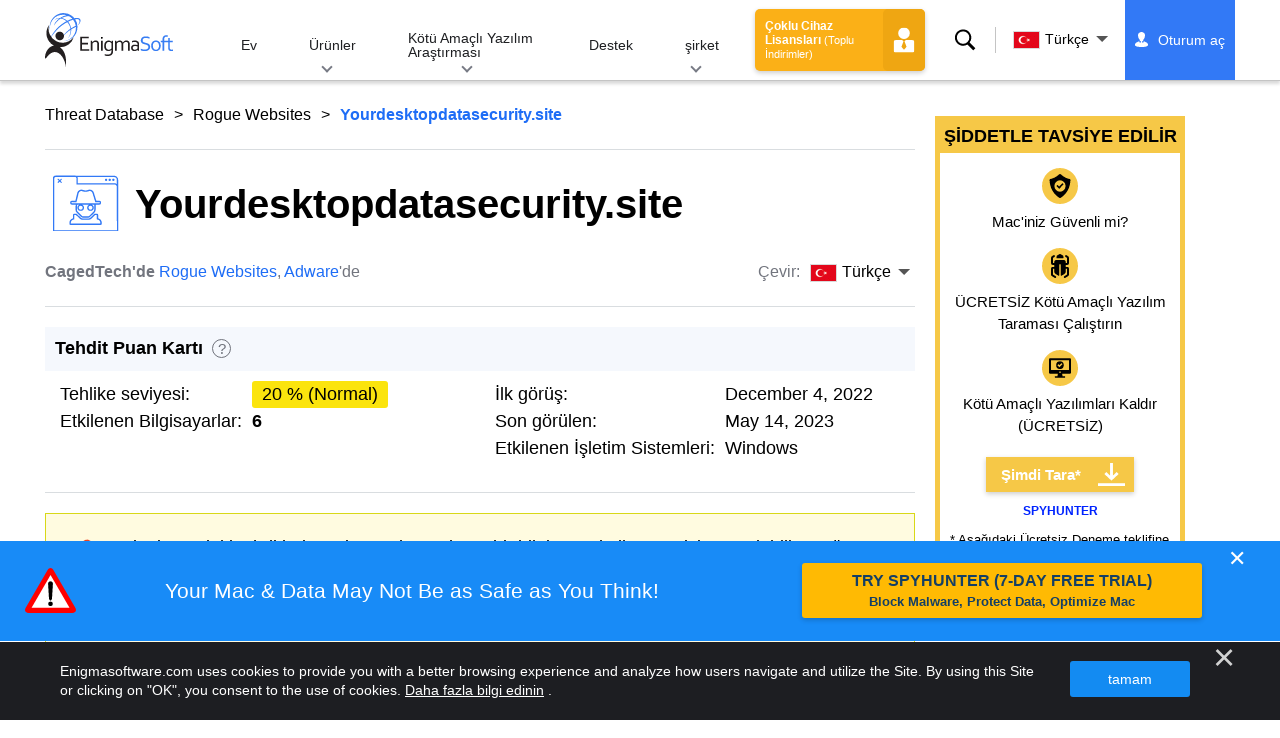

--- FILE ---
content_type: text/html
request_url: https://www.enigmasoftware.com/tr/yourdesktopdatasecuritysite-cikarma/
body_size: 16929
content:
<!DOCTYPE html>
<html lang="tr" prefix="og: https://ogp.me/ns#">
<head>
	<meta charset="utf-8">
	<title>Yourdesktopdatasecurity.site Kaldırma Raporu</title>
	<meta name="description" content="Masaüstüverigüvenlik(nokta)siteniz, ziyaretçilerin bilgisayar sistemlerinin ve internette gezinirken güvenliklerini artırmalarına yardımcı olacak..."/>
	<meta name="keywords" content="yourdesktopdatasecurity.site, yourdesktopdatasecurity.site kaldırma adımları, yourdesktopdatasecurity.site nasıl kaldırılır, yourdesktopdatasecurity.site silin, yourdesktopdatasecurity.site sökücü, yourdesktopdatasecurity.site kaldırma aracını indirin, reklam yazılımı&#39;yi kaldırın"/>
	<meta name="viewport" content="width=device-width, initial-scale=1"/>
							<link rel="icon" sizes="192x192" href="/wp-content/themes/enigma/images/core/favicon.png?v=2"/>
	
<!-- Search Engine Optimization by Rank Math - https://s.rankmath.com/home -->
<meta name="robots" content="follow, index, max-snippet:-1, max-video-preview:-1, max-image-preview:large"/>
<meta property="og:locale" content="tr_TR" />
<meta property="og:type" content="article" />
<meta property="og:title" content="Yourdesktopdatasecurity.site - Remove Spyware &amp; Malware with SpyHunter - EnigmaSoft Ltd" />
<meta property="og:description" content="Masaüstüverigüvenlik(nokta)siteniz, ziyaretçilerin bilgisayar sistemlerinin ve internette gezinirken güvenliklerini artırmalarına yardımcı olacak izlenimi yaratabilir. Ancak, gerçek amacı popüler çevrimiçi dolandırıcılıkları yürütmek olduğundan, bu hileli sayfanın adı tamamen yanıltıcıdır. Çoğu durumda hileli bir reklam ağı veya bir PUP (Potansiyel Olarak İstenmeyen Program) tarafından sayfaya yönlendirilmenin bir sonucu olarak sayfaya gelen kullanıcılar son derece dikkatli olmalıdır. Siber güvenlik araştırmacıları, masaüstüverigüvenliği(nokta)sitenizin birkaç açılır mesaj ve tamamı yanıltıcı güvenlik uyarıları ve uyarılarıyla dolu bir ana sayfa oluşturduğunu gözlemledi. Site, ziyaretçileri cihazlarının ciddi kötü amaçlı yazılım..." />
<meta property="og:site_name" content="Remove Spyware &amp; Malware with SpyHunter - EnigmaSoft Ltd" />
<meta property="article:section" content="reklam yazılımı" />
<meta property="og:updated_time" content="2022-12-06T08:42:52+00:00" />
<meta name="twitter:card" content="summary_large_image" />
<meta name="twitter:title" content="Yourdesktopdatasecurity.site - Remove Spyware &amp; Malware with SpyHunter - EnigmaSoft Ltd" />
<meta name="twitter:description" content="Masaüstüverigüvenlik(nokta)siteniz, ziyaretçilerin bilgisayar sistemlerinin ve internette gezinirken güvenliklerini artırmalarına yardımcı olacak izlenimi yaratabilir. Ancak, gerçek amacı popüler çevrimiçi dolandırıcılıkları yürütmek olduğundan, bu hileli sayfanın adı tamamen yanıltıcıdır. Çoğu durumda hileli bir reklam ağı veya bir PUP (Potansiyel Olarak İstenmeyen Program) tarafından sayfaya yönlendirilmenin bir sonucu olarak sayfaya gelen kullanıcılar son derece dikkatli olmalıdır. Siber güvenlik araştırmacıları, masaüstüverigüvenliği(nokta)sitenizin birkaç açılır mesaj ve tamamı yanıltıcı güvenlik uyarıları ve uyarılarıyla dolu bir ana sayfa oluşturduğunu gözlemledi. Site, ziyaretçileri cihazlarının ciddi kötü amaçlı yazılım..." />
<meta name="twitter:label1" content="Written by" />
<meta name="twitter:data1" content="CagedTech" />
<meta name="twitter:label2" content="Time to read" />
<meta name="twitter:data2" content="1 minute" />
<!-- /Rank Math WordPress SEO plugin -->

<style id='classic-theme-styles-inline-css' type='text/css'>
/*! This file is auto-generated */
.wp-block-button__link{color:#fff;background-color:#32373c;border-radius:9999px;box-shadow:none;text-decoration:none;padding:calc(.667em + 2px) calc(1.333em + 2px);font-size:1.125em}.wp-block-file__button{background:#32373c;color:#fff;text-decoration:none}
</style>
<style id='global-styles-inline-css' type='text/css'>
body{--wp--preset--color--black: #000000;--wp--preset--color--cyan-bluish-gray: #abb8c3;--wp--preset--color--white: #ffffff;--wp--preset--color--pale-pink: #f78da7;--wp--preset--color--vivid-red: #cf2e2e;--wp--preset--color--luminous-vivid-orange: #ff6900;--wp--preset--color--luminous-vivid-amber: #fcb900;--wp--preset--color--light-green-cyan: #7bdcb5;--wp--preset--color--vivid-green-cyan: #00d084;--wp--preset--color--pale-cyan-blue: #8ed1fc;--wp--preset--color--vivid-cyan-blue: #0693e3;--wp--preset--color--vivid-purple: #9b51e0;--wp--preset--gradient--vivid-cyan-blue-to-vivid-purple: linear-gradient(135deg,rgba(6,147,227,1) 0%,rgb(155,81,224) 100%);--wp--preset--gradient--light-green-cyan-to-vivid-green-cyan: linear-gradient(135deg,rgb(122,220,180) 0%,rgb(0,208,130) 100%);--wp--preset--gradient--luminous-vivid-amber-to-luminous-vivid-orange: linear-gradient(135deg,rgba(252,185,0,1) 0%,rgba(255,105,0,1) 100%);--wp--preset--gradient--luminous-vivid-orange-to-vivid-red: linear-gradient(135deg,rgba(255,105,0,1) 0%,rgb(207,46,46) 100%);--wp--preset--gradient--very-light-gray-to-cyan-bluish-gray: linear-gradient(135deg,rgb(238,238,238) 0%,rgb(169,184,195) 100%);--wp--preset--gradient--cool-to-warm-spectrum: linear-gradient(135deg,rgb(74,234,220) 0%,rgb(151,120,209) 20%,rgb(207,42,186) 40%,rgb(238,44,130) 60%,rgb(251,105,98) 80%,rgb(254,248,76) 100%);--wp--preset--gradient--blush-light-purple: linear-gradient(135deg,rgb(255,206,236) 0%,rgb(152,150,240) 100%);--wp--preset--gradient--blush-bordeaux: linear-gradient(135deg,rgb(254,205,165) 0%,rgb(254,45,45) 50%,rgb(107,0,62) 100%);--wp--preset--gradient--luminous-dusk: linear-gradient(135deg,rgb(255,203,112) 0%,rgb(199,81,192) 50%,rgb(65,88,208) 100%);--wp--preset--gradient--pale-ocean: linear-gradient(135deg,rgb(255,245,203) 0%,rgb(182,227,212) 50%,rgb(51,167,181) 100%);--wp--preset--gradient--electric-grass: linear-gradient(135deg,rgb(202,248,128) 0%,rgb(113,206,126) 100%);--wp--preset--gradient--midnight: linear-gradient(135deg,rgb(2,3,129) 0%,rgb(40,116,252) 100%);--wp--preset--font-size--small: 13px;--wp--preset--font-size--medium: 20px;--wp--preset--font-size--large: 36px;--wp--preset--font-size--x-large: 42px;--wp--preset--spacing--20: 0.44rem;--wp--preset--spacing--30: 0.67rem;--wp--preset--spacing--40: 1rem;--wp--preset--spacing--50: 1.5rem;--wp--preset--spacing--60: 2.25rem;--wp--preset--spacing--70: 3.38rem;--wp--preset--spacing--80: 5.06rem;--wp--preset--shadow--natural: 6px 6px 9px rgba(0, 0, 0, 0.2);--wp--preset--shadow--deep: 12px 12px 50px rgba(0, 0, 0, 0.4);--wp--preset--shadow--sharp: 6px 6px 0px rgba(0, 0, 0, 0.2);--wp--preset--shadow--outlined: 6px 6px 0px -3px rgba(255, 255, 255, 1), 6px 6px rgba(0, 0, 0, 1);--wp--preset--shadow--crisp: 6px 6px 0px rgba(0, 0, 0, 1);}:where(.is-layout-flex){gap: 0.5em;}:where(.is-layout-grid){gap: 0.5em;}body .is-layout-flow > .alignleft{float: left;margin-inline-start: 0;margin-inline-end: 2em;}body .is-layout-flow > .alignright{float: right;margin-inline-start: 2em;margin-inline-end: 0;}body .is-layout-flow > .aligncenter{margin-left: auto !important;margin-right: auto !important;}body .is-layout-constrained > .alignleft{float: left;margin-inline-start: 0;margin-inline-end: 2em;}body .is-layout-constrained > .alignright{float: right;margin-inline-start: 2em;margin-inline-end: 0;}body .is-layout-constrained > .aligncenter{margin-left: auto !important;margin-right: auto !important;}body .is-layout-constrained > :where(:not(.alignleft):not(.alignright):not(.alignfull)){max-width: var(--wp--style--global--content-size);margin-left: auto !important;margin-right: auto !important;}body .is-layout-constrained > .alignwide{max-width: var(--wp--style--global--wide-size);}body .is-layout-flex{display: flex;}body .is-layout-flex{flex-wrap: wrap;align-items: center;}body .is-layout-flex > *{margin: 0;}body .is-layout-grid{display: grid;}body .is-layout-grid > *{margin: 0;}:where(.wp-block-columns.is-layout-flex){gap: 2em;}:where(.wp-block-columns.is-layout-grid){gap: 2em;}:where(.wp-block-post-template.is-layout-flex){gap: 1.25em;}:where(.wp-block-post-template.is-layout-grid){gap: 1.25em;}.has-black-color{color: var(--wp--preset--color--black) !important;}.has-cyan-bluish-gray-color{color: var(--wp--preset--color--cyan-bluish-gray) !important;}.has-white-color{color: var(--wp--preset--color--white) !important;}.has-pale-pink-color{color: var(--wp--preset--color--pale-pink) !important;}.has-vivid-red-color{color: var(--wp--preset--color--vivid-red) !important;}.has-luminous-vivid-orange-color{color: var(--wp--preset--color--luminous-vivid-orange) !important;}.has-luminous-vivid-amber-color{color: var(--wp--preset--color--luminous-vivid-amber) !important;}.has-light-green-cyan-color{color: var(--wp--preset--color--light-green-cyan) !important;}.has-vivid-green-cyan-color{color: var(--wp--preset--color--vivid-green-cyan) !important;}.has-pale-cyan-blue-color{color: var(--wp--preset--color--pale-cyan-blue) !important;}.has-vivid-cyan-blue-color{color: var(--wp--preset--color--vivid-cyan-blue) !important;}.has-vivid-purple-color{color: var(--wp--preset--color--vivid-purple) !important;}.has-black-background-color{background-color: var(--wp--preset--color--black) !important;}.has-cyan-bluish-gray-background-color{background-color: var(--wp--preset--color--cyan-bluish-gray) !important;}.has-white-background-color{background-color: var(--wp--preset--color--white) !important;}.has-pale-pink-background-color{background-color: var(--wp--preset--color--pale-pink) !important;}.has-vivid-red-background-color{background-color: var(--wp--preset--color--vivid-red) !important;}.has-luminous-vivid-orange-background-color{background-color: var(--wp--preset--color--luminous-vivid-orange) !important;}.has-luminous-vivid-amber-background-color{background-color: var(--wp--preset--color--luminous-vivid-amber) !important;}.has-light-green-cyan-background-color{background-color: var(--wp--preset--color--light-green-cyan) !important;}.has-vivid-green-cyan-background-color{background-color: var(--wp--preset--color--vivid-green-cyan) !important;}.has-pale-cyan-blue-background-color{background-color: var(--wp--preset--color--pale-cyan-blue) !important;}.has-vivid-cyan-blue-background-color{background-color: var(--wp--preset--color--vivid-cyan-blue) !important;}.has-vivid-purple-background-color{background-color: var(--wp--preset--color--vivid-purple) !important;}.has-black-border-color{border-color: var(--wp--preset--color--black) !important;}.has-cyan-bluish-gray-border-color{border-color: var(--wp--preset--color--cyan-bluish-gray) !important;}.has-white-border-color{border-color: var(--wp--preset--color--white) !important;}.has-pale-pink-border-color{border-color: var(--wp--preset--color--pale-pink) !important;}.has-vivid-red-border-color{border-color: var(--wp--preset--color--vivid-red) !important;}.has-luminous-vivid-orange-border-color{border-color: var(--wp--preset--color--luminous-vivid-orange) !important;}.has-luminous-vivid-amber-border-color{border-color: var(--wp--preset--color--luminous-vivid-amber) !important;}.has-light-green-cyan-border-color{border-color: var(--wp--preset--color--light-green-cyan) !important;}.has-vivid-green-cyan-border-color{border-color: var(--wp--preset--color--vivid-green-cyan) !important;}.has-pale-cyan-blue-border-color{border-color: var(--wp--preset--color--pale-cyan-blue) !important;}.has-vivid-cyan-blue-border-color{border-color: var(--wp--preset--color--vivid-cyan-blue) !important;}.has-vivid-purple-border-color{border-color: var(--wp--preset--color--vivid-purple) !important;}.has-vivid-cyan-blue-to-vivid-purple-gradient-background{background: var(--wp--preset--gradient--vivid-cyan-blue-to-vivid-purple) !important;}.has-light-green-cyan-to-vivid-green-cyan-gradient-background{background: var(--wp--preset--gradient--light-green-cyan-to-vivid-green-cyan) !important;}.has-luminous-vivid-amber-to-luminous-vivid-orange-gradient-background{background: var(--wp--preset--gradient--luminous-vivid-amber-to-luminous-vivid-orange) !important;}.has-luminous-vivid-orange-to-vivid-red-gradient-background{background: var(--wp--preset--gradient--luminous-vivid-orange-to-vivid-red) !important;}.has-very-light-gray-to-cyan-bluish-gray-gradient-background{background: var(--wp--preset--gradient--very-light-gray-to-cyan-bluish-gray) !important;}.has-cool-to-warm-spectrum-gradient-background{background: var(--wp--preset--gradient--cool-to-warm-spectrum) !important;}.has-blush-light-purple-gradient-background{background: var(--wp--preset--gradient--blush-light-purple) !important;}.has-blush-bordeaux-gradient-background{background: var(--wp--preset--gradient--blush-bordeaux) !important;}.has-luminous-dusk-gradient-background{background: var(--wp--preset--gradient--luminous-dusk) !important;}.has-pale-ocean-gradient-background{background: var(--wp--preset--gradient--pale-ocean) !important;}.has-electric-grass-gradient-background{background: var(--wp--preset--gradient--electric-grass) !important;}.has-midnight-gradient-background{background: var(--wp--preset--gradient--midnight) !important;}.has-small-font-size{font-size: var(--wp--preset--font-size--small) !important;}.has-medium-font-size{font-size: var(--wp--preset--font-size--medium) !important;}.has-large-font-size{font-size: var(--wp--preset--font-size--large) !important;}.has-x-large-font-size{font-size: var(--wp--preset--font-size--x-large) !important;}
.wp-block-navigation a:where(:not(.wp-element-button)){color: inherit;}
:where(.wp-block-post-template.is-layout-flex){gap: 1.25em;}:where(.wp-block-post-template.is-layout-grid){gap: 1.25em;}
:where(.wp-block-columns.is-layout-flex){gap: 2em;}:where(.wp-block-columns.is-layout-grid){gap: 2em;}
.wp-block-pullquote{font-size: 1.5em;line-height: 1.6;}
</style>
<style id='ez-toc-exclude-toggle-css-inline-css' type='text/css'>
#ez-toc-container input[type="checkbox"]:checked + nav, #ez-toc-widget-container input[type="checkbox"]:checked + nav {opacity: 0;max-height: 0;border: none;display: none;}
</style>
<style id='kadence-blocks-global-variables-inline-css' type='text/css'>
:root {--global-kb-font-size-sm:clamp(0.8rem, 0.73rem + 0.217vw, 0.9rem);--global-kb-font-size-md:clamp(1.1rem, 0.995rem + 0.326vw, 1.25rem);--global-kb-font-size-lg:clamp(1.75rem, 1.576rem + 0.543vw, 2rem);--global-kb-font-size-xl:clamp(2.25rem, 1.728rem + 1.63vw, 3rem);--global-kb-font-size-xxl:clamp(2.5rem, 1.456rem + 3.26vw, 4rem);--global-kb-font-size-xxxl:clamp(2.75rem, 0.489rem + 7.065vw, 6rem);}:root {--global-palette1: #3182CE;--global-palette2: #2B6CB0;--global-palette3: #1A202C;--global-palette4: #2D3748;--global-palette5: #4A5568;--global-palette6: #718096;--global-palette7: #EDF2F7;--global-palette8: #F7FAFC;--global-palette9: #ffffff;}
</style>
<link rel='shortlink' href='/?p=609754' />
<script>var eproducts_config = '{\"sbs_id\":\"784479\",\"sbs_alias_id\":\"\",\"sbs_alias_name\":\"\",\"app_name\":\"Yourdesktopdatasecurity.site\"}';</script>
<script>var exit_popup_config = '{\"categories\":[41,601,61,601],\"category_name\":\"Rogue Websites\",\"title\":\"Yourdesktopdatasecurity.site\"}';</script>
<script>var adrotate_config = '{\"type\":\"single\",\"categories\":[41,601,61,601],\"category_name\":\"Rogue Websites\",\"term_ids\":[],\"term_name\":\"\",\"tags\":[],\"page_id\":609754,\"custom_ads\":[],\"app_name\":\"\",\"show_ads\":true}';</script>
<!-- Markup (JSON-LD) structured in schema.org ver.4.7.0 START -->
<script type="application/ld+json">
{
    "@context": "http://schema.org",
    "@type": "Article",
    "mainEntityOfPage": {
        "@type": "WebPage",
        "@id": "/tr/yourdesktopdatasecuritysite-cikarma/"
    },
    "headline": "Yourdesktopdatasecurity.site",
    "datePublished": "2022-12-06T08:33:17+0000",
    "dateModified": "2022-12-06T08:42:52+0000",
    "author": {
        "@type": "Person",
        "name": "CagedTech"
    },
    "description": "Masaüstüverigüvenlik(nokta)siteniz, ziyaretçilerin bilgisayar sistemlerinin ve internette gezinirken güvenlikl",
    "publisher": {
        "@type": "Organization",
        "name": "EnigmaSoft"
    }
}
</script>
<!-- Markup (JSON-LD) structured in schema.org END -->
<link rel="alternate" hreflang="en" href="/yourdesktopdatasecuritysite-removal/" />
<link rel="alternate" hreflang="ca" href="/ca/yourdesktopdatasecuritysite-eliminar/" />
<link rel="alternate" hreflang="cs" href="/cs/yourdesktopdatasecuritysite-odstranit/" />
<link rel="alternate" hreflang="da" href="/da/yourdesktopdatasecuritysite-fjernelse/" />
<link rel="alternate" hreflang="de" href="https://www.enigmasoftware.de/yourdesktopdatasecuritysite-entfernung/" />
<link rel="alternate" hreflang="et" href="/et/yourdesktopdatasecuritysite-korvaldama/" />
<link rel="alternate" hreflang="es" href="https://www.enigmasoftware.es/yourdesktopdatasecuritysite-eliminar/" />
<link rel="alternate" hreflang="fr" href="https://www.enigmasoftware.fr/yourdesktopdatasecuritysite-supprimer/" />
<link rel="alternate" hreflang="hr" href="/hr/yourdesktopdatasecuritysite-uklanjanje/" />
<link rel="alternate" hreflang="it" href="/it/yourdesktopdatasecuritysite-rimozione/" />
<link rel="alternate" hreflang="lv" href="/lv/yourdesktopdatasecuritysite-nonemt/" />
<link rel="alternate" hreflang="lt" href="/lt/yourdesktopdatasecuritysite-pasalinimas/" />
<link rel="alternate" hreflang="hu" href="/hu/yourdesktopdatasecuritysite-eltavolitas/" />
<link rel="alternate" hreflang="nl" href="/nl/yourdesktopdatasecuritysite-verwijdering/" />
<link rel="alternate" hreflang="nb" href="/nb/yourdesktopdatasecuritysite-fjerning/" />
<link rel="alternate" hreflang="pl" href="/pl/yourdesktopdatasecuritysite-usuwanie/" />
<link rel="alternate" hreflang="pt" href="/pt/yourdesktopdatasecuritysite-remocao/" />
<link rel="alternate" hreflang="ro" href="/ro/yourdesktopdatasecuritysite-eliminarea/" />
<link rel="alternate" hreflang="sq" href="/sq/yourdesktopdatasecuritysite-heqje/" />
<link rel="alternate" hreflang="sk" href="/sk/yourdesktopdatasecuritysite-odstranit/" />
<link rel="alternate" hreflang="sl" href="/sl/yourdesktopdatasecuritysite-odstranitev/" />
<link rel="alternate" hreflang="fi" href="/fi/yourdesktopdatasecuritysite-poistaminen/" />
<link rel="alternate" hreflang="sv" href="/sv/yourdesktopdatasecuritysite-rensning/" />
<link rel="alternate" hreflang="vi" href="/vi/yourdesktopdatasecuritysite-tay/" />
<link rel="alternate" hreflang="tr" href="/tr/yourdesktopdatasecuritysite-cikarma/" />
<link rel="alternate" hreflang="tl" href="/tl/yourdesktopdatasecuritysite-alisin/" />
<link rel="alternate" hreflang="el" href="/el/yourdesktopdatasecuritysite-afairesi/" />
<link rel="alternate" hreflang="bg" href="/bg/yourdesktopdatasecuritysite-otstranqvane/" />
<link rel="alternate" hreflang="ru" href="/ru/yourdesktopdatasecuritysite-udaleniye/" />
<link rel="alternate" hreflang="sr" href="/sr/yourdesktopdatasecuritysite-uklanjanje/" />
<link rel="alternate" hreflang="uk" href="/uk/yourdesktopdatasecuritysite-vydalennia/" />
<link rel="alternate" hreflang="he" href="/he/yourdesktopdatasecuritysite-removal/" />
<link rel="alternate" hreflang="ar" href="/ar/yourdesktopdatasecuritysite-iizala/" />
<link rel="alternate" hreflang="ms" href="/ms/yourdesktopdatasecuritysite-keluarkan/" />
<link rel="alternate" hreflang="fa" href="/fa/yourdesktopdatasecuritysite-removal/" />
<link rel="alternate" hreflang="ne" href="/ne/yourdesktopdatasecuritysite-hatauna/" />
<link rel="alternate" hreflang="pa" href="/pa/yourdesktopdatasecuritysite-hatao/" />
<link rel="alternate" hreflang="hi" href="/hi/yourdesktopdatasecuritysite-nishkaasan/" />
<link rel="alternate" hreflang="bn" href="/bn/yourdesktopdatasecuritysite-apasarana/" />
<link rel="alternate" hreflang="ta" href="/ta/yourdesktopdatasecuritysite-akarru/" />
<link rel="alternate" hreflang="te" href="/te/yourdesktopdatasecuritysite-tolaginncu/" />
<link rel="alternate" hreflang="th" href="/th/yourdesktopdatasecuritysite-kacad/" />
<link rel="alternate" hreflang="km" href="/km/yourdesktopdatasecuritysite-dakchenh/" />
<link rel="alternate" hreflang="ja" href="https://www.enigmasoftware.jp/yourdesktopdatasecuritysite-sakujo/" />
<link rel="alternate" hreflang="zh-hans" href="/zh-hans/yourdesktopdatasecuritysite-removal/" />
<link rel="alternate" hreflang="zh-hant" href="/zh-hant/yourdesktopdatasecuritysite-removal/" />
<link rel="alternate" hreflang="ko" href="/ko/yourdesktopdatasecuritysite-jegeohada/" />
	<link rel="dns-prefetch" href="https://www.google-analytics.com">
	<link rel="dns-prefetch" href="https://www.googletagmanager.com">
	<link href="https://www.google-analytics.com" rel="preconnect" crossorigin>
	<link href="https://www.googletagmanager.com" rel="preconnect" crossorigin>
	<script>
	if(/^$|Android|webOS|iPhone|iPad|iPod|BlackBerry|IEMobile|Opera Mini/i.test(navigator.userAgent)==false){
		//GTM
		(function(w,d,s,l,i){w[l]=w[l]||[];w[l].push({'gtm.start':
				new Date().getTime(),event:'gtm.js'});var f=d.getElementsByTagName(s)[0],
			j=d.createElement(s),dl=l!='dataLayer'?'&l='+l:'';j.async=true;j.src=
			'https://www.googletagmanager.com/gtm.js?id='+i+dl;f.parentNode.insertBefore(j,f);
		})(window,document,'script','dataLayer','GTM-WNZWP93');
	}
	else{
		let trackingID = 'G-DEH7T1CVPP';
		let gaScript = document.createElement('script');
		gaScript.setAttribute('async', 'true');
		gaScript.setAttribute('src', `https://www.googletagmanager.com/gtag/js?id=${ trackingID }`);
		let gaScript2 = document.createElement('script');
		gaScript2.innerText = `window.dataLayer = window.dataLayer || [];function gtag(){dataLayer.push(arguments);}gtag(\'js\', new Date());gtag(\'config\', \'${ trackingID }\');`;
		document.documentElement.firstChild.appendChild(gaScript);
		document.documentElement.firstChild.appendChild(gaScript2);
	}
	</script>
	<link rel="stylesheet" type="text/css" media="all" href="/wp-content/themes/enigma/css/bundle.css?1695199949" />
<link rel="stylesheet" type="text/css" media="all" href="/wp-content/themes/enigma/css/pages/single.css?1695199943" data-nobundle="1" />
</head>
<body class="post-template-default single single-post postid-609754 single-format-standard header-shadow category-group-bad  tr category-reklam-yazilimi category-threat-database">

	<a class="skip-link" href="#content">Skip to content</a>
	<header class="header">
		<div class="container">
			<div class="header-items has-menu">

									<div class="item logo">
						<a class="enigma-logo link" aria-label="Logo" href="/tr/"></a>
					</div>
				
				<div class="item menu">
											
<nav id="global-menu">

	<!-- Home -->
	<div class="menu">
				<a class=""
		   href="/tr/">
			Ev		</a>
	</div>

	<!-- Products -->
	<div class="menu">
				<a class="hover "
		   href="/tr/products/">
			Ürünler		</a>
		<div class="header-hover">
			<div class="container">
				<div class="flex-container">
					<div class="item">
						<div class="boxes">
																<a class="icon big spyhunter notext"
									   href="/tr/products/spyhunter/#windows">
										<span>SpyHunter 5 for Windows</span>
										<p>Güçlü kötü amaçlı yazılım algılama, kaldırma ve siber tehditlere karşı koruma. Gerçek zamanlı korumalarla kötü amaçlı yazılımları engelleyin. Windows®</p>
									</a>
																								<a class="icon big spyhunter-mac notext"
									   href="/tr/products/spyhunter/#mac">
										<span>SpyHunter for Mac</span>
										<p>Gelişmiş kötü amaçlı yazılım algılama ve kaldırma, sezgisel bir Uygulama Kaldırıcı ve Mac&#39;inizi temizlemek için sistem optimizasyonu. macOS®</p>
									</a>
																								<a class="icon big reghunter notext"
									   href="/products/reghunter/">
										<span>RegHunter 2</span>
										<p>Gizlilik korumasını artırmak ve Windows sistemlerini optimize etmek için güçlü optimizasyon araçları. Windows®</p>
									</a>
																								<a class="icon big spyhunter-web-security notext"
									   href="/products/spyhunter-web-security/">
										<span>SpyHunter Web Security</span>
										<p>Çevrimiçi güvenliğinizi artırmak için riskli web sitelerinin ve diğer tehditlerin tarayıcı tabanlı engellenmesi.</p>
									</a>
																					</div>

						<a class="more" href="/tr/products/">
							Tüm Ürünleri Görüntüle						</a>
					</div>
				</div>
			</div>
		</div>
	</div>

	<!-- Malware Research -->
	<div class="menu">
				<a class="hover "
		   href="/malware-research/">
			Kötü Amaçlı Yazılım Araştırması		</a>
		<div class="header-hover">
			<div class="container">
				<div class="flex-container">
					<div class="item">
						<div class="boxes">
							<a class="icon threat-database" href="/threat-database/">
								<span>
									Tehdit Veritabanı								</span>
								<p>
									Yaygın ve trend olan kötü amaçlı yazılım tehditleri hakkında kapsamlı bilgiler.								</p>
							</a>
							<a class="icon criteria"
							   href="/tr/spyhunterin-tehdit-degerlendirme-kriterleri/">
								<span>
									Tehdit Değerlendirme Kriterleri								</span>
								<p>
									EnigmaSoft&#39;un kötü amaçlı yazılım, PUP&#39;lar, gizlilik sorunları ve diğer nesneler için araştırma ve algılama kriterleri.								</p>
							</a>
							<a class="icon malware-tracker"
							   href="/malware-research/malwaretracker/">
								<span>
									MalwareTracker								</span>
								<p>
									Dünya çapında etkin kötü amaçlı yazılım açıklarının ve saldırılarının gerçek zamanlı görselleştirilmesi.								</p>
							</a>
							<a class="icon video" href="/malware-research/videos/">
								<span>
									Videolar								</span>
								<p>
									Nasıl yapılır video kılavuzları, bilgisayar güvenliği ipuçları, İnternet güvenliği önerileri ve diğer siber güvenlik bilgileri.								</p>
							</a>
							<a class="icon glossary" href="/malware-research/glossary/">
								<span>
									Sözlük								</span>
								<p>
									Kötü amaçlı yazılım saldırılarının dünyasını anlamanıza yardımcı olacak temel antivirüs ve siber güvenlik terimleri.								</p>
							</a>
						</div>
					</div>
				</div>
			</div>
		</div>
	</div>

	<!-- Support -->
	<div class="menu">
				<a class=""
		   href="/tr/support/">
			Destek		</a>
	</div>

	<!-- Company -->
	<div class="menu">
				<a class="hover "
		   href="/tr/enigmasoft-hakkinda/">
			şirket		</a>
		<div class="header-hover">
			<div class="container">
				<div class="flex-container">
					<div class="item">
						<div class="boxes">

							<a class="icon about" href="/tr/enigmasoft-hakkinda/">
								<span>
									Hakkımızda								</span>
								<p>
									EnigmaSoft, bilgisayar güvenliğini artırmak için birinci sınıf teknik destekle gelişmiş kötü amaçlı yazılımdan koruma çözümleri sunar.								</p>
							</a>
							<a class="icon news" href="/tr/enigmasoft-hakkinda/haber-odasi/">
								<span>
									Newsroom								</span>
								<p>
									EnigmaSoft haberleri, duyuruları, basın bültenleri ve üçüncü taraf ürün testleri ve sertifikaları dahil olmak üzere diğer güncellemeler.								</p>
							</a>
							<a class="icon affiliate"
							   href="/tr/promote-spyhunter-join-affiliate-program/">
								<span>
									Ortaklık Programına Katılın								</span>
								<p>
									Bir üye olun ve SpyHunter&#39;ı tanıtarak %75&#39;e varan komisyon kazanın.								</p>
							</a>
							<a class="icon feedback"
							   href="/tr/enigmasoft-hakkinda/sorular-ve-geribildirim/">
								<span>
									Sorular ve Öneriler								</span>
								<p>
									Ürün geri bildirimi, işle ilgili sorular ve diğer sorular için bize ulaşın.								</p>
							</a>
							<a class="icon report-abuse"
							   href="/tr/enigmasoft-hakkinda/kotuye-kullanimi-bildir/">
								<span>
									Kötüye Kullanımı Bildir								</span>
								<p>
									Şirketimizin ürünlerinin, adının veya markalarının kötüye kullanıldığını veya kötüye kullanıldığını bildirin.								</p>
							</a>
						</div>
					</div>
					<div class="item nav-sidebar">
						<h3>
							En Son EnigmaSoft Haberleri						</h3>

						
						<a class="more" href="/announcements/">
							Tüm gönderiler						</a>
					</div>
				</div>
			</div>
		</div>
	</div>

	<!-- Search -->
	<div class="menu mobile">
				<a class=""
		   href="/search/">
			Ara		</a>
	</div>

	<!-- My Account -->
	<div class="menu mobile">
		<a href="https://myaccount.enigmasoftware.com/">
			Hesabım		</a>
	</div>

</nav>

						<button class="hamburger" id="hamburger" aria-label="Menü"
								onclick="toggleMenu(['hamburger', 'global-menu']);return false;">
							<span class="icon"></span>
						</button>
									</div>

				
									<div class="item licenses">
						<a class="button licenses" href="/spyhunter-business-purchase-order/">
							Çoklu Cihaz Lisansları <small>(Toplu İndirimler)</small>						</a>
					</div>
				
									<div class="item search">
						<button class="search" id="menu-search" data-target="submenu-search"
								aria-label="Ara">
							Ara						</button>
					</div>
				
									<div class="item translations">
						<button class="etranslate-mainlink" id="menu-langs" data-target="submenu-langs">
														<span class="flag lang-tr flag-tr"></span>
							Türkçe						</button>
					</div>
				
				<div class="item myaccount">
					<div class="hidden" id="login-on">
						<a class="welcome" href="https://myaccount.enigmasoftware.com/">
							Hesabım						</a>
					</div>
					<div class="hidden" id="login-off">
						<a class="login" href="https://myaccount.enigmasoftware.com/">
							Oturum aç						</a>
					</div>
					<noscript>
						<a class="login" href="https://myaccount.enigmasoftware.com/">
							Hesabım						</a>
					</noscript>
				</div>

			</div>

			<!-- Hover contents -->
			<section class="mini-hover search" id="submenu-search">
				<div class="container">
					<h2 class="hidden">
						Ara					</h2>
										<form class="search-box-top" action="/search/"
						  onsubmit="if(document.getElementById('header_search').value == '') return false;">
						<input type="hidden" name="cx"
							   value="009694213817960318989:evyjljnry4e"/>
						<input type="hidden" name="cof" value="FORID:10;NB:1"/>
						<input type="hidden" name="ie" value="UTF-8"/>
						<input class="text" type="text" name="q" id="header_search"
							   placeholder="Arama ... MD5&#39;ler, Dosyalar, Kayıt Defteri Anahtarları, Kötü Amaçlı Yazılım"/>
						<input class="submit" type="submit" name="sa" aria-label="Ara" value="" />
					</form>
					<button type="button" class="close" data-target="submenu-search"
							aria-label="Kapat">&#x2715;</button>
				</div>
			</section>

						<section class="mini-hover big has-aside langs full-screen" id="submenu-langs">
				<div class="container">
					<h2 class="aside">
						Bölge değiştir					</h2>
					<div class="content">
																					<a href="/yourdesktopdatasecuritysite-removal/"
								   title="English">
									<span class="flag lang-en flag-us"></span>
									English								</a>
															<a href="/ca/yourdesktopdatasecuritysite-eliminar/"
								   title="Catalan">
									<span class="flag lang-ca flag-es"></span>
									Català								</a>
															<a href="/cs/yourdesktopdatasecuritysite-odstranit/"
								   title="Czech">
									<span class="flag lang-cs flag-cz"></span>
									Čeština								</a>
															<a href="/da/yourdesktopdatasecuritysite-fjernelse/"
								   title="Danish">
									<span class="flag lang-da flag-dk"></span>
									Dansk								</a>
															<a href="https://www.enigmasoftware.de/yourdesktopdatasecuritysite-entfernung/"
								   title="German">
									<span class="flag lang-de flag-de"></span>
									Deutsch								</a>
															<a href="/et/yourdesktopdatasecuritysite-korvaldama/"
								   title="Estonian">
									<span class="flag lang-et flag-ee"></span>
									Eesti								</a>
															<a href="https://www.enigmasoftware.es/yourdesktopdatasecuritysite-eliminar/"
								   title="Spanish">
									<span class="flag lang-es flag-es"></span>
									Español								</a>
															<a href="https://www.enigmasoftware.fr/yourdesktopdatasecuritysite-supprimer/"
								   title="French">
									<span class="flag lang-fr flag-fr"></span>
									Français								</a>
															<a href="/hr/yourdesktopdatasecuritysite-uklanjanje/"
								   title="Croatian">
									<span class="flag lang-hr flag-hr"></span>
									Hrvatski								</a>
															<a href="/it/yourdesktopdatasecuritysite-rimozione/"
								   title="Italian">
									<span class="flag lang-it flag-it"></span>
									Italiano								</a>
															<a href="/lv/yourdesktopdatasecuritysite-nonemt/"
								   title="Latvian">
									<span class="flag lang-lv flag-lv"></span>
									Latviešu								</a>
															<a href="/lt/yourdesktopdatasecuritysite-pasalinimas/"
								   title="Lithuanian">
									<span class="flag lang-lt flag-lt"></span>
									Lietuvių								</a>
															<a href="/hu/yourdesktopdatasecuritysite-eltavolitas/"
								   title="Hungarian">
									<span class="flag lang-hu flag-hu"></span>
									Magyar								</a>
															<a href="/nl/yourdesktopdatasecuritysite-verwijdering/"
								   title="Dutch">
									<span class="flag lang-nl flag-nl"></span>
									Nederlands								</a>
															<a href="/nb/yourdesktopdatasecuritysite-fjerning/"
								   title="Norwegian">
									<span class="flag lang-nb flag-no"></span>
									Norsk								</a>
															<a href="/pl/yourdesktopdatasecuritysite-usuwanie/"
								   title="Polish">
									<span class="flag lang-pl flag-pl"></span>
									Polski								</a>
															<a href="/pt/yourdesktopdatasecuritysite-remocao/"
								   title="Portuguese">
									<span class="flag lang-pt flag-pt"></span>
									Português								</a>
															<a href="/ro/yourdesktopdatasecuritysite-eliminarea/"
								   title="Romanian">
									<span class="flag lang-ro flag-ro"></span>
									Română								</a>
															<a href="/sq/yourdesktopdatasecuritysite-heqje/"
								   title="Albanian">
									<span class="flag lang-sq flag-al"></span>
									Shqip								</a>
															<a href="/sk/yourdesktopdatasecuritysite-odstranit/"
								   title="Slovak">
									<span class="flag lang-sk flag-sk"></span>
									Slovenčina								</a>
															<a href="/sl/yourdesktopdatasecuritysite-odstranitev/"
								   title="Slovenian">
									<span class="flag lang-sl flag-si"></span>
									Slovenščina								</a>
															<a href="/fi/yourdesktopdatasecuritysite-poistaminen/"
								   title="Finnish">
									<span class="flag lang-fi flag-fi"></span>
									Suomi								</a>
															<a href="/sv/yourdesktopdatasecuritysite-rensning/"
								   title="Swedish">
									<span class="flag lang-sv flag-se"></span>
									Svenska								</a>
															<a href="/vi/yourdesktopdatasecuritysite-tay/"
								   title="Vietnamese">
									<span class="flag lang-vi flag-vn"></span>
									Tiếng Việt Nam								</a>
															<a href="/tr/yourdesktopdatasecuritysite-cikarma/"
								   title="Turkish">
									<span class="flag lang-tr flag-tr"></span>
									Türkçe								</a>
															<a href="/tl/yourdesktopdatasecuritysite-alisin/"
								   title="Filipino">
									<span class="flag lang-tl flag-ph"></span>
									Wikang Filipino								</a>
															<a href="/el/yourdesktopdatasecuritysite-afairesi/"
								   title="Greek">
									<span class="flag lang-el flag-gr"></span>
									Ελληνικά								</a>
															<a href="/bg/yourdesktopdatasecuritysite-otstranqvane/"
								   title="Bulgarian">
									<span class="flag lang-bg flag-bg"></span>
									български език								</a>
															<a href="/ru/yourdesktopdatasecuritysite-udaleniye/"
								   title="Russian">
									<span class="flag lang-ru flag-ru"></span>
									Русский								</a>
															<a href="/sr/yourdesktopdatasecuritysite-uklanjanje/"
								   title="Serbian">
									<span class="flag lang-sr flag-rs"></span>
									Српски								</a>
															<a href="/uk/yourdesktopdatasecuritysite-vydalennia/"
								   title="Ukrainian">
									<span class="flag lang-uk flag-ua"></span>
									Українська								</a>
															<a href="/he/yourdesktopdatasecuritysite-removal/"
								   title="Hebrew">
									<span class="flag lang-he flag-il"></span>
									עברית								</a>
															<a href="/ar/yourdesktopdatasecuritysite-iizala/"
								   title="Arabic">
									<span class="flag lang-ar flag-sa"></span>
									العربية								</a>
															<a href="/ms/yourdesktopdatasecuritysite-keluarkan/"
								   title="Malay">
									<span class="flag lang-ms flag-my"></span>
									بهاس ملايو								</a>
															<a href="/fa/yourdesktopdatasecuritysite-removal/"
								   title="Persian">
									<span class="flag lang-fa flag-ir"></span>
									فارسی								</a>
															<a href="/ne/yourdesktopdatasecuritysite-hatauna/"
								   title="Nepalese">
									<span class="flag lang-ne flag-np"></span>
									नेपाली								</a>
															<a href="/pa/yourdesktopdatasecuritysite-hatao/"
								   title="Punjabi">
									<span class="flag lang-pa flag-in"></span>
									पंजाबी								</a>
															<a href="/hi/yourdesktopdatasecuritysite-nishkaasan/"
								   title="Hindi">
									<span class="flag lang-hi flag-in"></span>
									हिन्दी								</a>
															<a href="/bn/yourdesktopdatasecuritysite-apasarana/"
								   title="Bengali">
									<span class="flag lang-bn flag-bd"></span>
									বাংলা								</a>
															<a href="/ta/yourdesktopdatasecuritysite-akarru/"
								   title="Tamil">
									<span class="flag lang-ta flag-in"></span>
									தமிழ்								</a>
															<a href="/te/yourdesktopdatasecuritysite-tolaginncu/"
								   title="Telugu">
									<span class="flag lang-te flag-in"></span>
									తెలుగు								</a>
															<a href="/th/yourdesktopdatasecuritysite-kacad/"
								   title="Thai">
									<span class="flag lang-th flag-th"></span>
									ภาษาไทย								</a>
															<a href="/km/yourdesktopdatasecuritysite-dakchenh/"
								   title="Khmer">
									<span class="flag lang-km flag-kh"></span>
									ភាសាខ្មែរ								</a>
															<a href="https://www.enigmasoftware.jp/yourdesktopdatasecuritysite-sakujo/"
								   title="Japanese">
									<span class="flag lang-ja flag-jp"></span>
									日本語								</a>
															<a href="/zh-hans/yourdesktopdatasecuritysite-removal/"
								   title="Chinese (Simplified)">
									<span class="flag lang-zh flag-cn"></span>
									汉语								</a>
															<a href="/zh-hant/yourdesktopdatasecuritysite-removal/"
								   title="Chinese (Traditional)">
									<span class="flag lang-zh flag-tw"></span>
									漢語								</a>
															<a href="/ko/yourdesktopdatasecuritysite-jegeohada/"
								   title="Korean">
									<span class="flag lang-ko flag-kr"></span>
									한국어								</a>
													
						<button type="button" class="close" data-target="submenu-langs"
								aria-label="Kapat">&#x2715;</button>
					</div>
				</div>
			</section>
		</div>
	</header>


<div class="container" id="content">
	<div class="wrapper">
		<div class="content">

			<div class="page-meta top">
				<div class="flex-container">
					<div class="item global-path">
						<a href="/threat-database/">Threat Database</a> <a title="Rogue Websites" href="/threat-database/rogue-websites/">Rogue Websites</a> <b>Yourdesktopdatasecurity.site</b>					</div>
									</div>
			</div>

							<article>
			
				
					<h1 class=" icon"
						style="background-image: url(/wp-content/themes/enigma/images/pages/category/icons/rogue-websites.svg?v=3)">

						Yourdesktopdatasecurity.site
					</h1>

					<!-- Meta -->
					<div class="page-meta bottom">
						<div class="flex-container">
							<div class="item item-author">
								<div class="author">
									<b>CagedTech&#39;de</b> <a href="/threat-database/rogue-websites/">Rogue Websites</a>, <a href="/threat-database/adware/">Adware</a>&#39;de								</div>
							</div>
							<div class="item item-comments">		<div class="languages-wrapper">
							<span class="etranslate-prefix">
					Çevir:				</span>
						<div class="etranslate-hover-container">
				<a class="etranslate-mainlink js-etranslate-hover" href="#" onclick="return false;"
				   data-target="menu-hover-langs-1">
										<span class="flag lang-tr flag-tr"></span>
					Türkçe				</a>
				<div class="etranslate-hover" id="menu-hover-langs-1">
					<div class="etranslate-hover-content">
													<a title="English"
							   href="/yourdesktopdatasecuritysite-removal/">
								<span class="flag lang-en flag-us"></span>
								English							</a>
													<a title="Catalan"
							   href="/ca/yourdesktopdatasecuritysite-eliminar/">
								<span class="flag lang-ca flag-es"></span>
								Català							</a>
													<a title="Czech"
							   href="/cs/yourdesktopdatasecuritysite-odstranit/">
								<span class="flag lang-cs flag-cz"></span>
								Čeština							</a>
													<a title="Danish"
							   href="/da/yourdesktopdatasecuritysite-fjernelse/">
								<span class="flag lang-da flag-dk"></span>
								Dansk							</a>
													<a title="German"
							   href="https://www.enigmasoftware.de/yourdesktopdatasecuritysite-entfernung/">
								<span class="flag lang-de flag-de"></span>
								Deutsch							</a>
													<a title="Estonian"
							   href="/et/yourdesktopdatasecuritysite-korvaldama/">
								<span class="flag lang-et flag-ee"></span>
								Eesti							</a>
													<a title="Spanish"
							   href="https://www.enigmasoftware.es/yourdesktopdatasecuritysite-eliminar/">
								<span class="flag lang-es flag-es"></span>
								Español							</a>
													<a title="French"
							   href="https://www.enigmasoftware.fr/yourdesktopdatasecuritysite-supprimer/">
								<span class="flag lang-fr flag-fr"></span>
								Français							</a>
													<a title="Croatian"
							   href="/hr/yourdesktopdatasecuritysite-uklanjanje/">
								<span class="flag lang-hr flag-hr"></span>
								Hrvatski							</a>
													<a title="Italian"
							   href="/it/yourdesktopdatasecuritysite-rimozione/">
								<span class="flag lang-it flag-it"></span>
								Italiano							</a>
													<a title="Latvian"
							   href="/lv/yourdesktopdatasecuritysite-nonemt/">
								<span class="flag lang-lv flag-lv"></span>
								Latviešu							</a>
													<a title="Lithuanian"
							   href="/lt/yourdesktopdatasecuritysite-pasalinimas/">
								<span class="flag lang-lt flag-lt"></span>
								Lietuvių							</a>
													<a title="Hungarian"
							   href="/hu/yourdesktopdatasecuritysite-eltavolitas/">
								<span class="flag lang-hu flag-hu"></span>
								Magyar							</a>
													<a title="Dutch"
							   href="/nl/yourdesktopdatasecuritysite-verwijdering/">
								<span class="flag lang-nl flag-nl"></span>
								Nederlands							</a>
													<a title="Norwegian"
							   href="/nb/yourdesktopdatasecuritysite-fjerning/">
								<span class="flag lang-nb flag-no"></span>
								Norsk							</a>
													<a title="Polish"
							   href="/pl/yourdesktopdatasecuritysite-usuwanie/">
								<span class="flag lang-pl flag-pl"></span>
								Polski							</a>
													<a title="Portuguese"
							   href="/pt/yourdesktopdatasecuritysite-remocao/">
								<span class="flag lang-pt flag-pt"></span>
								Português							</a>
													<a title="Romanian"
							   href="/ro/yourdesktopdatasecuritysite-eliminarea/">
								<span class="flag lang-ro flag-ro"></span>
								Română							</a>
													<a title="Albanian"
							   href="/sq/yourdesktopdatasecuritysite-heqje/">
								<span class="flag lang-sq flag-al"></span>
								Shqip							</a>
													<a title="Slovak"
							   href="/sk/yourdesktopdatasecuritysite-odstranit/">
								<span class="flag lang-sk flag-sk"></span>
								Slovenčina							</a>
													<a title="Slovenian"
							   href="/sl/yourdesktopdatasecuritysite-odstranitev/">
								<span class="flag lang-sl flag-si"></span>
								Slovenščina							</a>
													<a title="Finnish"
							   href="/fi/yourdesktopdatasecuritysite-poistaminen/">
								<span class="flag lang-fi flag-fi"></span>
								Suomi							</a>
													<a title="Swedish"
							   href="/sv/yourdesktopdatasecuritysite-rensning/">
								<span class="flag lang-sv flag-se"></span>
								Svenska							</a>
													<a title="Vietnamese"
							   href="/vi/yourdesktopdatasecuritysite-tay/">
								<span class="flag lang-vi flag-vn"></span>
								Tiếng Việt Nam							</a>
													<a title="Turkish"
							   href="/tr/yourdesktopdatasecuritysite-cikarma/">
								<span class="flag lang-tr flag-tr"></span>
								Türkçe							</a>
													<a title="Filipino"
							   href="/tl/yourdesktopdatasecuritysite-alisin/">
								<span class="flag lang-tl flag-ph"></span>
								Wikang Filipino							</a>
													<a title="Greek"
							   href="/el/yourdesktopdatasecuritysite-afairesi/">
								<span class="flag lang-el flag-gr"></span>
								Ελληνικά							</a>
													<a title="Bulgarian"
							   href="/bg/yourdesktopdatasecuritysite-otstranqvane/">
								<span class="flag lang-bg flag-bg"></span>
								български език							</a>
													<a title="Russian"
							   href="/ru/yourdesktopdatasecuritysite-udaleniye/">
								<span class="flag lang-ru flag-ru"></span>
								Русский							</a>
													<a title="Serbian"
							   href="/sr/yourdesktopdatasecuritysite-uklanjanje/">
								<span class="flag lang-sr flag-rs"></span>
								Српски							</a>
													<a title="Ukrainian"
							   href="/uk/yourdesktopdatasecuritysite-vydalennia/">
								<span class="flag lang-uk flag-ua"></span>
								Українська							</a>
													<a title="Hebrew"
							   href="/he/yourdesktopdatasecuritysite-removal/">
								<span class="flag lang-he flag-il"></span>
								עברית							</a>
													<a title="Arabic"
							   href="/ar/yourdesktopdatasecuritysite-iizala/">
								<span class="flag lang-ar flag-sa"></span>
								العربية							</a>
													<a title="Malay"
							   href="/ms/yourdesktopdatasecuritysite-keluarkan/">
								<span class="flag lang-ms flag-my"></span>
								بهاس ملايو							</a>
													<a title="Persian"
							   href="/fa/yourdesktopdatasecuritysite-removal/">
								<span class="flag lang-fa flag-ir"></span>
								فارسی							</a>
													<a title="Nepalese"
							   href="/ne/yourdesktopdatasecuritysite-hatauna/">
								<span class="flag lang-ne flag-np"></span>
								नेपाली							</a>
													<a title="Punjabi"
							   href="/pa/yourdesktopdatasecuritysite-hatao/">
								<span class="flag lang-pa flag-in"></span>
								पंजाबी							</a>
													<a title="Hindi"
							   href="/hi/yourdesktopdatasecuritysite-nishkaasan/">
								<span class="flag lang-hi flag-in"></span>
								हिन्दी							</a>
													<a title="Bengali"
							   href="/bn/yourdesktopdatasecuritysite-apasarana/">
								<span class="flag lang-bn flag-bd"></span>
								বাংলা							</a>
													<a title="Tamil"
							   href="/ta/yourdesktopdatasecuritysite-akarru/">
								<span class="flag lang-ta flag-in"></span>
								தமிழ்							</a>
													<a title="Telugu"
							   href="/te/yourdesktopdatasecuritysite-tolaginncu/">
								<span class="flag lang-te flag-in"></span>
								తెలుగు							</a>
													<a title="Thai"
							   href="/th/yourdesktopdatasecuritysite-kacad/">
								<span class="flag lang-th flag-th"></span>
								ภาษาไทย							</a>
													<a title="Khmer"
							   href="/km/yourdesktopdatasecuritysite-dakchenh/">
								<span class="flag lang-km flag-kh"></span>
								ភាសាខ្មែរ							</a>
													<a title="Japanese"
							   href="https://www.enigmasoftware.jp/yourdesktopdatasecuritysite-sakujo/">
								<span class="flag lang-ja flag-jp"></span>
								日本語							</a>
													<a title="Chinese (Simplified)"
							   href="/zh-hans/yourdesktopdatasecuritysite-removal/">
								<span class="flag lang-zh flag-cn"></span>
								汉语							</a>
													<a title="Chinese (Traditional)"
							   href="/zh-hant/yourdesktopdatasecuritysite-removal/">
								<span class="flag lang-zh flag-tw"></span>
								漢語							</a>
													<a title="Korean"
							   href="/ko/yourdesktopdatasecuritysite-jegeohada/">
								<span class="flag lang-ko flag-kr"></span>
								한국어							</a>
											</div>
				</div>
			</div>
		</div>
		</div>
						</div>
					</div>

				
				
<section class="scorecard-container full">
	<div class="head">
		<h2 class="title">
			Tehdit Puan Kartı		</h2>
		<button class="inline-lightbox" data-target="#threat_scorecard_helper">?</button>
		<div class="hidden">
			<div id="threat_scorecard_helper" class="scorecard-helper">
				<h2>
					EnigmaSoft Tehdit Puan Kartı				</h2>
				<p>
					EnigmaSoft Tehdit Puan Kartları, araştırma ekibimiz tarafından toplanan ve analiz edilen farklı kötü amaçlı yazılım tehditleri için değerlendirme raporlarıdır. EnigmaSoft Tehdit Puan Kartları, gerçek dünya ve potansiyel risk faktörleri, eğilimler, sıklık, yaygınlık ve kalıcılık dahil olmak üzere çeşitli ölçümleri kullanarak tehditleri değerlendirir ve sıralar. EnigmaSoft Tehdit Puan Kartları, araştırma verilerimize ve ölçümlerimize dayalı olarak düzenli olarak güncellenir ve kötü amaçlı yazılımları sistemlerinden kaldırmak için çözümler arayan son kullanıcılardan tehditleri analiz eden güvenlik uzmanlarına kadar çok çeşitli bilgisayar kullanıcıları için yararlıdır.				</p>
				<p>
					EnigmaSoft Tehdit Puan Kartları, aşağıdakiler de dahil olmak üzere çeşitli yararlı bilgiler görüntüler:				</p>
				<p>
					<b>Sıralama:</b> Belirli bir tehdidin EnigmaSoft&#39;un Tehdit Veritabanındaki sıralaması.				</p>
				<p>
					<b>Önem Düzeyi:</b> <a href="/tr/spyhunterin-tehdit-degerlendirme-kriterleri/">Tehdit Değerlendirme Kriterlerimizde</a> açıklandığı gibi, risk modelleme sürecimize ve araştırmamıza dayalı olarak sayısal olarak gösterilen, bir nesnenin belirlenen önem düzeyi.				</p>
				<p>
					<b>Enfekte Bilgisayarlar:</b> SpyHunter tarafından bildirildiği üzere, virüslü bilgisayarlarda tespit edilen belirli bir tehdidin doğrulanmış ve şüphelenilen vakalarının sayısı.				</p>
				<p>
					Ayrıca bkz. <a href="/tr/spyhunterin-tehdit-degerlendirme-kriterleri/">Tehdit Değerlendirme Kriterleri</a> .				</p>
			</div>
		</div>
	</div>
	<div class="flex-container">
		<div class="item">
			<!--First column-->

			<table class="scorecard-table">
								<tr>
					<td>
						Tehlike seviyesi:					</td>
					<td>
						<span class="threat-level normal">20 % (Normal)</span>					</td>
				</tr>
				<tr>
					<td>
						Etkilenen Bilgisayarlar:					</td>
					<td class="bold">
						6					</td>
				</tr>
							</table>
		</div>
					<div class="item">
				<!--Second column-->

				<table class="scorecard-table">
											<tr>
							<td>
								İlk görüş:							</td>
							<td>
								December 4, 2022							</td>
						</tr>
																<tr>
							<td>
								Son görülen:							</td>
							<td>
								May 14, 2023							</td>
						</tr>
																<tr>
							<td>
								Etkilenen İşletim Sistemleri:							</td>
							<td>
								Windows							</td>
						</tr>
									</table>

							</div>
			</div>
</section>

				<div class="rotatead-container" data-group="content-before" data-title=""></div>
				<div class="content-part main-text">
					<!--Content-->

					<div class="rotatead-container" data-group="location:before_content" data-title=""></div><p>Masaüstüverigüvenlik(nokta)siteniz, ziyaretçilerin bilgisayar sistemlerinin ve internette gezinirken güvenliklerini artırmalarına yardımcı olacak izlenimi yaratabilir. Ancak, gerçek amacı popüler çevrimiçi dolandırıcılıkları yürütmek olduğundan, bu hileli sayfanın adı tamamen yanıltıcıdır. Çoğu durumda hileli bir reklam ağı veya bir PUP (Potansiyel Olarak İstenmeyen Program) tarafından sayfaya yönlendirilmenin bir sonucu olarak sayfaya gelen kullanıcılar son derece dikkatli olmalıdır.</p><div class="rotatead-container" data-group="location:p1" data-title="Malware"></div>


<p>Siber güvenlik araştırmacıları, masaüstüverigüvenliği(nokta)sitenizin birkaç açılır mesaj ve tamamı yanıltıcı güvenlik uyarıları ve uyarılarıyla dolu bir ana sayfa oluşturduğunu gözlemledi. Site, ziyaretçileri cihazlarının ciddi kötü amaçlı yazılım tehditleri tarafından ele geçirildiğine ikna etmeye çalışır. Kesin senaryo, 'Bilgisayarınıza virüs bulaşmış olabilir!' dolandırma. Uydurma iddialarını gerçekmiş gibi göstermek için, bu tür haydut web siteleri genellikle saygın siber güvenlik şirketlerinin adlarını, markalarını, logolarını ve arayüzlerini kullanır. Bu durumda, masaüstüverigüvenlik(nokta)siteniz, Norton şirketinin dolandırıcılık web sitesiyle hiçbir bağlantısı olmamasına rağmen, mesajlarının Norton Security'den geliyormuş gibi davranır. Dolandırıcılığın bir parçası olarak site, kullanıcının cihazına yönelik bir tehdit taraması gibi görünen sonuçları da gösterebilir. Gerçekte, hiçbir site bu tür taramaları kendi başına gerçekleştiremez.</p><div class="rotatead-container" data-group="location:p2" data-title="Malware"></div>


<p>Yourdesktopdatasecurity(nokta)siteniz gibi sayfaların amacı, ziyaretçileri korkutup sağlanan düğmeyi tıklatarak bir güvenlik ürününün sayfasına yönlendirmektir. Gerçek yazılım aracı, dolandırıcıların komisyon ücretleri ve bağlı kuruluş programları aracılığıyla gelir elde etmeye çalıştığı meşru bir araç olabilir. Bununla birlikte, kullanıcılara reklam yazılımı, tarayıcı korsanı ve hatta veri izleme yetenekleri taşıyan gizlenmiş PUP'lar da kolayca sunulabilir.</p><div class="rotatead-container" data-group="location:p_middle" data-title="Malware"></div><div class="rotatead-container" data-group="location:p3" data-title="Malware"></div>
<div class="rotatead-container" data-group="Spyhunter download" data-title="Yourdesktopdatasecurity.site"></div>	<section class="section section-urls">
		<h2>
			URL&#39;ler		</h2>
		<p>
			Yourdesktopdatasecurity.site, aşağıdaki URL&#39;leri arayabilir:		</p><div class="rotatead-container" data-group="location:p4" data-title="Malware"></div>
		<table class="top_table borderless">
							<tr>
					<td>
						yourdesktopdatasecurity.site					</td>
				</tr>
					</table>
	</section><div class="rotatead-container" data-group="location:p5" data-title="Malware"></div><div class="rotatead-container" data-group="location:after_content" data-title="Malware"></div>
					<!--/Content-->
					<div class="clear"></div>
				</div>

							</article>
			
			<div class="rotatead-container" data-group="content-after" data-title=""></div>
			
	
	<div class="success hidden" id="success">
		Yorumunuz onay bekliyor.	</div>
	<div class="error hidden" id="error">
		Lütfen robot olmadığınızı doğrulayın.	</div>

		<button class="button wide no-print" id="show_comments_button"
		onclick="show_comments_form('#show_comments_button', '#comment_form', '1',
			'tr');">
					Yorum formunu göster (0)			</button>

	<section style="display:none;" class="comment_form" id="comment_form">

		<h2 class="comments" id="respond">
			Yorum Gönder		</h2>

		<p class="warning">
			<span style="color:#ff3300;font-weight:bold;">
				Lütfen bu yorum sistemini destek veya faturalandırma soruları için KULLANMAYIN.			</span>
			SpyHunter teknik destek talepleri için lütfen SpyHunter&#39;ınız üzerinden bir <a href="/support/contact-esg-technical-support-team/" title="teknik destek ekibi ile birlikte ilerleyin">müşteri destek bileti</a> açarak doğrudan teknik destek ekibimize başvurun.			Faturalandırma sorunları için lütfen " <a href="/tr/support/fatura-sorulari/" title="Fatura eğitimi">Faturalama Soruları veya Sorunları?</a> " Sayfamızı ziyaret edin.			Genel sorularınız için (şikayetler, yasal, basın, pazarlama, telif hakkı) " <a href="/tr/enigmasoft-hakkinda/sorular-ve-geribildirim/" title="İş, sözcük veya genel sorular">Sorular ve Geribildirim</a> " sayfamızı ziyaret edin.		</p>

		
			<script>window.addEventListener("load", function() {
		if(window.location.hash == "#success") { 
			let el = document.getElementById("success");
			el.style.setProperty("display", "block", "important");
			window.scroll(0, el.offsetTop - 50);
		}
		if(window.location.hash == "#error") {
			let el = document.getElementById("error");
			el.style.setProperty("display", "block", "important");
			window.scroll(0, el.offsetTop - 50);
		}
	}, false);</script>
			<form class="nice-form" id="commentform" action="https://50iqxiflda.execute-api.us-east-1.amazonaws.com/live/comment" method="post"
				  onsubmit="check_form_errors(event, true);" novalidate>
									<noscript>
						<div class="error">
							Uyarı! Yorum eklemek için tarayıcınızda JavaScript&#39;i etkinleştirmelisiniz.						</div>
					</noscript>
					<div class="flex-container">
						<div class="item">
							<label>
								İsim: *
								<input type="text" name="author" value="" required />
							</label>
						</div>
						<div class="item">
							<label>
								E-posta <small class="grey">(yayınlanmayacak)</small> : *
								<input type="email" name="email" value="" required />
							</label>
						</div>
					</div>
				
				<div style="display:none;" id="comment_reply_info">
					<b>Reply to "<span id="comment_reply_name"></span>" comment: </b>
					<a onclick="reset_comment_reply();" href="#respond">Cancel</a>
				</div>

				<label>
					İleti: *
					<textarea name="comment" id="comment" rows="5" required></textarea>
					<br/>
					<small class="grey">HTML&#39;ye izin verilmiyor.</small>
				</label>

				
									<div style="min-height:80px;">
						<div class="g-recaptcha" data-sitekey="6LdNJZcUAAAAAMUGyYrN431-WgTbHc67c4wo4fpM"
 				data-callback="recaptchaCallback" lang="tr"></div>
<script>
					window.addEventListener("load", function(){
						document.querySelector("#submit").classList.add('captcha-error');
					}, false);
					function recaptchaCallback(){
						document.querySelector("#submit").classList.remove('captcha-error');
					}
				</script>					</div>
				
				<p>
					<button class="button" name="submit" type="submit" id="submit">
						Yorum Gönder					</button>
					<input type="hidden" name="comment_post_ID" value="609754" />
					<input type="hidden" id="replytocom" name="comment_parent"
						   value="0" />
					<input type="hidden" name="redirect_to" value="/tr/yourdesktopdatasecuritysite-cikarma/" />
				</p>

				<input type="hidden" name="current_lang" value="tr" /><input type="hidden" name="et_REQUEST_URI" value="/tr/yourdesktopdatasecuritysite-cikarma/" /><input type="hidden" name="_referer" value="https%3A%2F%2Fwww.enigmasoftware.com%2Ftr%2Fyourdesktopdatasecuritysite-cikarma%2F" />
				<div class="clear"></div>
			</form>
					
	</section>


		</div>
		
<aside class="sidebar">
	<div class="sticky">
		<div class="rotatead-container" data-group="Sidebar" data-title=""></div>
			<section class="malware hidden">
				<h2>
					Popüler Kötü Amaçlı Yazılım				</h2>
				<div class="list"></div>
			</section>

			<section class="trojans hidden">
				<h2>
					Popüler Truva Atları				</h2>
				<div class="list"></div>
			</section>

			<section class="ransomware hidden">
				<h2>
					Popüler Ransomware				</h2>
				<div class="list"></div>
			</section>

			<section class="mac-malware hidden">
				<h2>
					Popüler Mac Kötü Amaçlı Yazılım				</h2>
				<div class="list"></div>
			</section>

			<section class="issue hidden alt">
				<h2>
					Popüler Sorunlar				</h2>
				<div class="list"></div>
			</section>

			<section class="how hidden alt">
				<h2>
					Popüler Nasıl Yapılır?				</h2>
				<div class="list"></div>
			</section>

			<div class="rotatead-container" data-group="Sidebar - last" data-title=""></div>	</div>

</aside>
	</div>

</div>

<!-- More articles -->
	<section class="section-articles no-print">
		<div class="container">
			
			<!-- Trending -->
							<h2>
					trend				</h2>
				<div class="flex-container">
											<div class="item">
							<article class=" has-category-media">
			<a class="category-media" href="/tr/hgfuransomware-cikarma/" title="Hgfu Fidye Yazılımı">
			<img alt="" loading="lazy" src="/wp-content/themes/enigma/images/pages/category/icons/ransomware.svg?v=3" />
		</a>
		
	<h3>
		<a href="/tr/hgfuransomware-cikarma/">
			Hgfu Fidye Yazılımı		</a>
	</h3>
	<div class="category">
		<a href="/threat-database/ransomware/">Ransomware</a>	</div>
	<div class="meta">
		<time datetime="2023-09-12 05:42:52"
			  title="2023-09-12 05:42:52 tarihinde yayınlandı">
			September 12, 2023		</time>
					</div>
			<a class="text excerpt" href="/tr/hgfuransomware-cikarma/">
			Son yıllarda ortaya çıkan birçok fidye yazılımı çeşidi arasında Hgfu Ransomware, STOP/Djvu Ransomware ailesinin önemli bir üyesi olarak öne çıkıyor. Bu tehdit edici yazılım, kurbanların...		</a>
		</article>
						</div>
											<div class="item">
							<article class=" has-category-media">
			<a class="category-media" href="/tr/safesearcheng-cikarma/" title="Safe Search Eng">
			<img alt="" loading="lazy" src="/wp-content/themes/enigma/images/pages/category/icons/potentially-unwanted-programs.svg?v=3" />
		</a>
		
	<h3>
		<a href="/tr/safesearcheng-cikarma/">
			Safe Search Eng		</a>
	</h3>
	<div class="category">
		<a href="/threat-database/potentially-unwanted-programs/">Potentially Unwanted Programs</a>, <a href="/threat-database/browser-hijackers/">Browser Hijackers</a>	</div>
	<div class="meta">
		<time datetime="2023-06-21 09:23:39"
			  title="2023-06-21 09:23:39 tarihinde yayınlandı">
			June 21, 2023		</time>
					</div>
			<a class="text excerpt" href="/tr/safesearcheng-cikarma/">
			Güvenli Arama Müh, kullanıcıların Web tarayıcılarının arama işlevlerini değiştirerek aramalarını istenmeyen bir arama motoruna yönlendiren bir tür tarayıcı uzantısıdır. Tarayıcı korsanı olarak...		</a>
		</article>
						</div>
											<div class="item">
							<article class=" has-category-media">
			<a class="category-media" href="/tr/duvarkagidim-cikarma/" title="Duvar Kağıdım">
			<img alt="" loading="lazy" src="/wp-content/themes/enigma/images/pages/category/icons/browser-hijackers.svg?v=3" />
		</a>
		
	<h3>
		<a href="/tr/duvarkagidim-cikarma/">
			Duvar Kağıdım		</a>
	</h3>
	<div class="category">
		<a href="/threat-database/browser-hijackers/">Browser Hijackers</a>	</div>
	<div class="meta">
		<time datetime="2023-09-07 06:47:51"
			  title="2023-09-07 06:47:51 tarihinde yayınlandı">
			September 7, 2023		</time>
					</div>
			<a class="text excerpt" href="/tr/duvarkagidim-cikarma/">
			Bilgisayar kullanıcıları sıklıkla çevrimiçi deneyimlerini geliştirmek için tasarlanmış çeşitli yazılım ve uygulamalarla karşılaşırlar. Ancak tüm yazılımlar iyi niyetle oluşturulmaz ve bazıları...		</a>
		</article>
						</div>
										<div class="item"></div>
					<div class="item"></div>
				</div>
			
			<!-- Most viewed -->
							<h2>
					En çok görüntülenen				</h2>
				<div class="flex-container">
											<div class="item">
							<article class=" has-image">
			<a class="media" href="/tr/lookmovieio-cikarma/" title="Lookmovie.io Güvenli mi?">
			<img style="height:200px;width:300px;" class="zoom_image" alt="Lookmovie.io Güvenli mi? ekran görüntüsü" loading="lazy" src="https://www.enigmasoftware.com/images/2021/lookmovieie-site-2-300x200.jpg" />		</a>
		
	<h3>
		<a href="/tr/lookmovieio-cikarma/">
			Lookmovie.io Güvenli mi?		</a>
	</h3>
	<div class="category">
		<a href="/issue/">Issue</a>	</div>
	<div class="meta">
		<time datetime="2022-09-29 17:27:06"
			  title="2022-09-29 17:27:06 tarihinde yayınlandı">
			September 29, 2022		</time>
					<span class="views">
				29,191			</span>
					</div>
			<a class="text excerpt" href="/tr/lookmovieio-cikarma/">
			Lookmovie.io bir video akışı sitesidir. Sorun, oradaki içeriğin yasa dışı olarak akış için sunulmasıdır. Ayrıca site, sahte reklam ağları aracılığıyla parasal kazançlar sağlar. Sonuç olarak,...		</a>
		</article>
						</div>
											<div class="item">
							<article class=" has-category-media">
			<a class="category-media" href="/tr/yazici-surucusu-kullanilamiyor-hatasi-nasil-onarilir/" title="'Yazıcı Sürücüsü Kullanılamıyor' Hatası Nasıl Onarılır">
			<img alt="" loading="lazy" src="/wp-content/themes/enigma/images/pages/category/icons/issue.svg?v=3" />
		</a>
		
	<h3>
		<a href="/tr/yazici-surucusu-kullanilamiyor-hatasi-nasil-onarilir/">
			'Yazıcı Sürücüsü Kullanılamıyor' Hatası Nasıl Onarılır		</a>
	</h3>
	<div class="category">
		<a href="/issue/">Issue</a>	</div>
	<div class="meta">
		<time datetime="2021-06-30 06:51:53"
			  title="2021-06-30 06:51:53 tarihinde yayınlandı">
			June 30, 2021		</time>
					<span class="views">
				23,829			</span>
					</div>
			<a class="text excerpt" href="/tr/yazici-surucusu-kullanilamiyor-hatasi-nasil-onarilir/">
			Yazıcılar, kullanıcının en çok ihtiyaç duyduğu anda işlerini yapmayı reddetmeleriyle ünlüdür. Neyse ki, yazıcınız Yazıcı Sürücüsü Kullanılamıyor hatasını gösteriyorsa, sorunu çözebilecek birkaç...		</a>
		</article>
						</div>
											<div class="item">
							<article class=" has-image">
			<a class="media" href="/tr/discord-ekrani-paylasirken-siyah-ekran-goruyor/" title="Discord Ekranı Paylaşırken Siyah Ekran Görüyor">
			<img style="height:333px;width:500px;" class="zoom_image" alt="Discord Ekranı Paylaşırken Siyah Ekran Görüyor ekran görüntüsü" loading="lazy" src="https://www.enigmasoftware.com/images/2021/discord-screen-500x333.jpg" />		</a>
		
	<h3>
		<a href="/tr/discord-ekrani-paylasirken-siyah-ekran-goruyor/">
			Discord Ekranı Paylaşırken Siyah Ekran Görüyor		</a>
	</h3>
	<div class="category">
		<a href="/issue/">Issue</a>	</div>
	<div class="meta">
		<time datetime="2021-06-22 13:59:07"
			  title="2021-06-22 13:59:07 tarihinde yayınlandı">
			June 22, 2021		</time>
					<span class="views">
				22,908			</span>
					</div>
			<a class="text excerpt" href="/tr/discord-ekrani-paylasirken-siyah-ekran-goruyor/">
			Discord ilk piyasaya sürüldüğünde, oyun topluluğuna yönelik bir VoIP platformuydu. Ancak ilerleyen yıllarda kapsamını genişletti, birçok yeni özellik ekledi ve aylık 140 milyondan fazla aktif...		</a>
		</article>
						</div>
										<div class="item"></div>
					<div class="item"></div>
				</div>
					</div>
	</section>



	<div class="disclaimer" id="disclaimer">
		<div class="container">

							<div class="disclaimer-item sh">
					<div id="disclaimer-sh" data-url="https://www.enigmasoftware.com/spyhunter-remover-details/"
						 data-language="tr">
						<span class="loading">Yükleniyor...</span>
					</div>
				</div>
			
			
			
			
		</div>
	</div>


<footer class="footer">
			<section class="container table">
			<div class="flex-container">

				<!-- Products -->
				<div class="item">
					<h2>
						<a href="/tr/products/">
							Ürünler						</a>
					</h2>
					<div class="detail">
						<a href="/tr/products/spyhunter/">
							Casus avcısı						</a>
													<a href="/products/reghunter/">
								RegHunter 2							</a>
													<a href="/products/spyhunter-web-security/">
								SpyHunter Web Security							</a>
											</div>
				</div>

				<!-- Malware Research -->
				<div class="item">
					<h2>
						<a href="/malware-research/">
							Kötü Amaçlı Yazılım Araştırması						</a>
					</h2>
					<div class="detail">
						<a href="/threat-database/">
							Tehdit Veritabanı						</a>
						<a href="/malware-research/malwaretracker/">
							MalwareTracker						</a>
						<a href="/malware-research/videos/">
							Videolar						</a>
						<a href="/malware-research/glossary/">
							Sözlük						</a>
					</div>
				</div>

				<!-- Support -->
				<div class="item">
					<h2>
						<a href="/tr/support/">
							Destek						</a>
					</h2>
					<div class="detail">
						<a href="/tr/support/destek-spyhunter/">
							SpyHunter 5						</a>
						<a href="/tr/support/destek-spyhunter/">
							Mac için Casus Avcısı						</a>
						<a href="/support/spyhunter-web-security/">
							SpyHunter Web Güvenliği						</a>
						<a href="/support/reghunter/">
							RegHunter						</a>

					</div>
				</div>

				<!-- Company -->
				<div class="item">
					<h2>
						<a href="/tr/enigmasoft-hakkinda/">
							şirket						</a>
					</h2>
					<div class="detail">
						<a href="/tr/enigmasoft-hakkinda/haber-odasi/">
							Newsroom						</a>
						<a href="/tr/promote-spyhunter-join-affiliate-program/">
							Ortaklık Programına Katılın						</a>
						<a href="/tr/enigmasoft-hakkinda/sorular-ve-geribildirim/">
							Sorular ve Öneriler						</a>
						<a href="/tr/enigmasoft-hakkinda/kotuye-kullanimi-bildir/">
							Kötüye Kullanımı Bildir						</a>
					</div>
				</div>

				<!-- Legal -->
				<div class="item">
					<h2>
						Yasal					</h2>
					<div class="detail">
						<a href="/spyhunter-eula/">
							SpyHunter EULA&#39;sı						</a>
						<a href="/reghunter-eula/">
							RegHunter EULA						</a>
						<a href="/enigmasoft-privacy-policy/">
							EnigmaSoft Gizlilik Politikası ve Çerez Politikası						</a>
						<a href="/esg-privacy-policy/">
							ESG Gizlilik Politikası ve Çerez Politikası						</a>
						<a href="/tr/enigmasoft-sinirli-indirim-teklifi-kosullari/">
							EnigmaSoft İndirim Teklifi Koşulları						</a>
						<a href="/tr/enigma-software-group-usa-llc-indirim-teklifi-kosullari/">
							ESG İndirim Teklifi Koşulları						</a>
					</div>
				</div>

			</div>

		</section>
	
	<section class="copyrights js-modal">
		<div class="container">
			<h2 class="hidden">
				Telif hakları			</h2>

			<div class="flex-container">
				<div class="item">

					<div class="links">
						<a href="/tr/">
							Ev						</a>

						<a href="/program-uninstall-steps/">
							Program Kaldırma Adımları						</a>
						<a class="enigmasoft" href="/tr/spyhunterin-tehdit-degerlendirme-kriterleri/">
							SpyHunter&#39;ın Tehdit Değerlendirme Kriterleri						</a>

						
						<a class="enigmasoft" href="/tr/mac-icin-spyhunter-5-ve-spyhunter-ek-hukum-ve-kosullar/">
							SpyHunter Ek Şartlar ve Koşullar						</a>

						
													<a class="rh" href="/reghunter-additional-terms-conditions/">
								RegHunter Ek Hüküm ve Koşullar							</a>
											</div>

					<p>
						Kayıtlı Ofis: 1 Castle Street, 3. Kat, Dublin 2 D02XD82 İrlanda. <br /> EnigmaSoft Limited, Özel Şirket Sınırlı hisseli, Şirket Kayıt Numarası 597114.					</p>
					<p>
						
						Mac ve MacOS, Apple Inc.&#39;in ABD ve diğer ülkelerde tescilli ticari markalarıdır.					</p>
					<p>
						Telif Hakkı 2016-2023. EnigmaSoft Ltd. Tüm Hakları Saklıdır.					</p>
				</div>
				<div class="item logo">
					<img style="width:126px;height:53px;" alt="Logo" loading="lazy"
						 src="/wp-content/themes/enigma/images/core/logo-inverted.svg?v=2"/>
				</div>
			</div>

		</div>

	</section>
</footer>

<div class="rotatead-container" data-group="sticky" data-title=""></div>
<button style="pointer-events:none;" class="scroll-down hidden no-print" id="scroll_down" aria-hidden="true">
	<span></span>
</button>

<script>
    //prepares page for link rewrites (move it to inline?)
	if (document.cookie.length > 0
	&& (document.cookie.indexOf("al_sid=") != -1 || document.cookie.indexOf("al_dc=") != -1) ) {
		var EP_ALLOW_URL_SIDS = true;
		var disable_exit_popup = true;
	}
</script>

<!-- WP footer -->
		<div style="display:none;" class="cookieMsg theme-blue noprint" id="cookieMsgId">
			<div class="cookieContainer">
				Enigmasoftware.com uses cookies to provide you with a better browsing experience and analyze how users navigate and utilize the Site. By using this Site or clicking on "OK", you consent to the use of cookies. <a title="Gizlilik Politikası" href="/enigmasoft-privacy-policy/">Daha fazla bilgi edinin</a> .				<input class="ok" type="button" value="tamam"
					   onclick="AcceptCookieMessage();" />
				<input class="close" type="button" value="&times;" onclick="CloseCookieMessage();"
					   aria-label="Kapat" />
			</div>
		</div>
		<script>
			if(document.cookie.match(/^(.*;)?\s*jsCookieCheck\s*=\s*[^;]+(.*)?$/) == null){
				document.getElementById('cookieMsgId').style.display = 'block';
				document.body.classList.add('cookieWarning-active');
			}
		</script>
		
			<script>
								var redirect_config = '{"domain_match":"https:\/\/www.enigmasoftware.com","redirects":{"EN_US":"\/discord-shows-black-screen-when-sharing-screen\/","DA_DK":"\/da\/discord-viser-sort-skaerm-nar-skaermdeles\/","DE":"https:\/\/www.enigmasoftware.de\/discord-zeigt-beim-teilen-des-bildschirms-schwarzen-bildschirm-an\/","ES":"https:\/\/www.enigmasoftware.es\/discord-muestra-una-pantalla-negra-al-compartir-la-pantalla\/","FR":"https:\/\/www.enigmasoftware.fr\/discord-affiche-un-ecran-noir-lors-du-partage-decran\/","IT":"\/it\/discord-mostra-lo-schermo-nero-durante-la-condivisione-dello-schermo\/","NL":"\/nl\/discord-toont-zwart-scherm-bij-delen-van-scherm\/","PL":"\/pl\/discord-pokazuje-czarny-ekran-podczas-udostepniania-ekranu\/","PT":"\/pt\/discord-exibe-tela-preta-ao-compartilhar-tela\/","SV_SE":"\/sv\/discord-visar-svart-skarm-nar-skarmen-delas\/","TR":"\/tr\/discord-ekrani-paylasirken-siyah-ekran-goruyor\/","RU":"\/ru\/discord-pokazyvayet-chernyy-ekran-pri-sovmestnom-ispolzovanii-ekrana\/","HI_IN":"\/hi\/discord-shows-black-screen-when-sharing-screen\/","JA_JP":"https:\/\/www.enigmasoftware.jp\/discord-shows-black-screen-when-sharing-screen\/","ZH-CN":"\/zh-hans\/discord-shows-black-screen-when-sharing-screen\/","ZH-TW":"\/zh-hant\/discord-shows-black-screen-when-sharing-screen\/","KO_KR":"\/ko\/discord-shows-black-screen-when-sharing-screen\/"},"domains":[["ja","https:\/\/www.enigmasoftware.jp"],["de","https:\/\/www.enigmasoftware.de"],["fr","https:\/\/www.enigmasoftware.fr"],["es","https:\/\/www.enigmasoftware.es"]]}';
			</script>
			<script data-nobundle src="/wp-content/plugins/dynamic-sidebar/js/tr/script.js.php?v1=1695199925&v=1695686644"></script>
<script>
var price_config = '{"currency":{"USD":"$","EUR":"&#8364;","AUD":"A$","CAD":"CA$","CHF":"SFr. ","GBP":"&#163;","BRL":"R$","JPY":"&#165;","MXN":"Mex$","ARS":"Ar$","CLP":"Clp$$","COP":"Col$"},"billed_period":{"sh_mac":3,"sh_pro":3,"sh_basic":3,"shb":6,"rh":6,"security":6,"cpm":6,"cb":6},"values_for_1_month":false,"values":{"sh_pro":{"USD":"72","EUR":"84","AUD":"108","CAD":"102","CHF":"84","GBP":"72","BRL":"205","JPY":"8400","MXN":"750","ARS":"3800","CLP":"28500","COP":"135000"},"sh_basic":{"USD":"42","EUR":"48","AUD":"66","CAD":"60","CHF":"48","GBP":"42","BRL":"120","JPY":"4800","MXN":"450","ARS":"2300","CLP":"17000","COP":"80000"},"sh_mac":{"USD":"42","EUR":"48","AUD":"66","CAD":"60","CHF":"48","GBP":"42","BRL":"120","JPY":"4800","MXN":"450","ARS":"2300","CLP":"17000","COP":"80000"},"shb":{"USD":"75","EUR":"86","AUD":"118","CAD":"107","CHF":"86","GBP":"75","BRL":"161","JPY":"8571"},"rh":{"USD":"30","EUR":"36","AUD":"42","CAD":"42","CHF":"36","GBP":"30","BRL":"60","JPY":"3600"},"security":{"USD":"72","EUR":"84","AUD":"108","CAD":"102","CHF":"84","GBP":"72","BRL":"150","JPY":"8400"},"cpm":{"USD":"18","EUR":"21","AUD":"27","CAD":"24","CHF":"21","GBP":"18","BRL":"48","JPY":"1950"},"cb":{"USD":"42","EUR":"48","AUD":"66","CAD":"60","CHF":"48","GBP":"42","BRL":"90","JPY":"4800"}}}';
</script>
<script data-nobundle src="/wp-content/plugins/exit-popup/js/tr/exit-popup.js.php?v1=1695199934&v2=1693925636"></script>
<script data-nobundle src="/wp-content/plugins/rotatead/enigma--tr/script.js.php?v1=1695199935&v2=1693829805"></script>

<script>var ENV = 'live';</script>

<!-- Trackers -->


<script src="/wp-content/themes/enigma/js/bundle.js?1695199950"></script>
</body>
</html>


--- FILE ---
content_type: text/css
request_url: https://www.enigmasoftware.com/wp-content/themes/enigma/css/pages/single.css?1695199943
body_size: 3511
content:
body.single .section{
	border-top: 1px solid #D9DDE0;
	margin-top: 35px;
	padding-top: 35px;
}
.section.section-aliases{
	clear: both;
}
body.page .section{
	margin-top: 20px;
	padding-top: 20px;
}
.section h2:first-child,
.section h3:first-child,
.section p:first-child{
	margin-top: 0;
}

.section-trends h2{
	background: url('../../images/pages/general/icons/statistics.svg') no-repeat left center;
	padding-left: 50px;
	min-height: 30px;
}
.section-files h2{
	background: url('../../images/pages/general/icons/file.svg') no-repeat left center;
	padding-left: 50px;
	min-height: 30px;
}
.section-registries h2{
	background: url('../../images/pages/general/icons/registry.svg') no-repeat left center;
	padding-left: 50px;
	min-height: 28px;
}
.section-images .flex-container{
	margin: 0 -10px 0 -10px;
}
.section-images .item{
	width: 190px;
	margin: 0 10px 10px 10px;
}

@media screen and (min-width: 911px) {
	h1.icon {
		display: inline-block;
		background-repeat: no-repeat;
		background-position: 0 0;
		background-size: 80px 56px;
		min-height: 56px;
		padding: 5px 0 5px 90px;
		font-size: 40px;
	}
	body.category-trojans h1.icon {
		padding-left: 80px;
	}
}

@media screen and (max-width: 910px) {
	h1.icon{
		background-size: 60px 40px;
		min-height: 40px;
		padding: 3px 0 2px 70px;
		font-size: clamp(30px, 3vw, 40px);
	}
}
@media screen and (max-width: 600px) {
	h1.icon{
		background: none !important;
		min-height: 0;
		padding: 0;
	}
}

body.has-featured h1.icon{
	filter: brightness(0) grayscale(1) invert(1);
}

.detection-history-graph{
	border: 1px solid #dee1e4;
	background-color: white;
	width: 870px;
	height: 300px;
	max-width: 100%;
	overflow: auto hidden;
}
.item-author{
	width: 400px !important;
}
.item-comments{
	justify-content: flex-end;
	width: 200px !important;
}
.section-images img{
	height: auto !important;
}

/* ==================== Gutenberg ======================================== */

.wp-block-table{
	max-width: 870px;
	margin-left: auto;
	margin-right: auto;
	box-sizing: border-box;
}
.full-width .wp-block-table{
	max-width: 1190px;
}
.wp-block-table table{
	border: none;
	width: 100%;
	box-sizing: border-box;
	border-collapse: collapse;
}
/* regular*/
.wp-block-table.is-style-regular th{
	background-color: #F5f5f5;
}
.wp-block-table.is-style-regular table td, .wp-block-table.is-style-regular table th{
	border: 1px solid #c0ccd9;
	padding: 5px 10px;
}
/*stripes*/
.wp-block-table.is-style-stripes table td, .wp-block-table.is-style-stripes table th{
	border: 1px solid #c0ccd9;
	padding: 5px 10px;
}
/*break*/
.wp-block-table.break table{
	overflow-wrap: anywhere;
}
body .wp-block-pullquote{
	padding: 0;
}
body .wp-block-pullquote p{
	font-size: 22px;
}

/* ===================== legacy ================================ */

.zoomlink,
.first-zoomlink{
	float: left;
	margin: 0.3em 20px 15px 0px;
}
img.alignleft,
div.alignleft{
	float: left;
	margin: 0.3em 1em 0.5em 0;
}
img.alignright,
div.alignright{
	float: right;
	margin: 0.3em 0 0.5em 1em;
}

/*WP legacy editor */
.wp-caption{
	max-width: 100%;
}
body .aligncenter{
	display: block;
	margin-left: auto;
	margin-right: auto;
}
.wp-caption.aligncenter{
	display: table;
	width: auto !important;
}
.wp-caption p{
	margin: 5px 0;
	color: #888;
	font-size: 16px;
}
p.wp-caption-text{
	margin-top: 0;
}

/* ===================== post, page ========================================== */

.truste-header{
	display: inline-block;
	float: right;
	margin: 5px 0 0 15px;
}
.truste-header div{
	display: inline-block;
}
.page-meta{
	margin: 25px 0;
	font-size: 16px;
}
.page-meta.single{
	padding: 22px 0;
	border-top: 1px solid #d9dde0;
	border-bottom: 1px solid #d9dde0;
}
.page-meta.top{
	margin: -20px 0 0 0;
	padding: 22px 0;
	border-bottom: 1px solid #d9dde0;
}
.page-meta.bottom{
	margin: 0 0 20px 0;
}
body.page-tabs .page-meta.bottom{
	margin-bottom: 24px;
}
.page-meta.with-media{
	margin: 35px 0 0 0;
	padding: 5px 0;
	color: white;
}
.page-meta.with-media time{
	color: white;
}
.page-meta.with-media time:before{
	filter: brightness(0) grayscale(1) invert(1);
}
.page-meta .item{
	margin-bottom: 0;
	display: flex;
	align-items: center;
	width: 300px;
}
.page-meta.with-media .etranslate-prefix,
.page-meta.with-media .author{
	color: white;
}
.page-meta.with-media .date,
.page-meta.with-media .comments{
	filter: brightness(0) grayscale(1) invert(1);
}
.page-meta.with-media a.etranslate-mainlink{
	text-decoration: none;
}
.page-meta.with-media .etranslate-mainlink::after{
	border-top-color: white;
}
.page-banner{
	position: relative;
	min-height: 500px;
	align-items: flex-end;
	text-align: left;
}
.page-banner::after{
	position: absolute;
	content: '';
	left: 0;
	top: 0;
	right: 0;
	bottom: 0;
	background: linear-gradient(rgba(255,255,255,0.3), rgba(0,0,0,0.7));
	pointer-events: none;
}
.page-banner .container{
	position: relative;
	z-index: 1;
}
.content-part td{
	padding: 5px 10px;
}
h2.comments{
	background-size: auto 1em;
	padding-left: 1.5em;
	color: black;
}
h2.comments span{
	color: #787B85;
}
.flex-container .item.comments-area {
	justify-content: flex-end;
	flex-grow: revert;
}
body.empty-content .sidebar section.alt{
	display: none;
}
.button.wide{
	padding: 12px 20px;
	font-size: 16px;
}

@media screen and (max-width: 800px){
	.flex-container .item.comments-area {
		display: none;
	}
}
@media screen and (max-width: 700px) {
	.page-meta.bottom{
		margin-bottom: 10px;
	}
}
@media screen and (max-width: 500px){
	.page-meta.top{
		font-size: 14px;
		margin: -5px 0 0 0;
		padding: 0 0 9px 0;
	}
	.page-meta .item{
		width: 100%;
		justify-content: flex-start;
		margin-top: 5px;
		margin-bottom: 5px;
	}
}


/* ===================== section-comments ========================================== */

.section-comments{
	margin: 35px 0;
	border-top: 1px solid #D9DDE0;
	padding-top: 10px;
	font-size: 18px;
}
.section-comments .comment{
	margin: 30px 0;
	border-left: 4px solid #3279F6;
	padding-left: 20px;
	word-break: break-word;
}
.section-comments .comment-meta{
	font-size: 19px;
}
.section-comments .comment-meta time{
	font-size: 16px;
}
.section-comments .author{
	margin-right: 10px;
	color: black;
	font-weight: bold;
}
.section-comments .date{
	margin: 0 10px 0 0;
	border-left: 2px solid #D9DDE0;
	padding: 0;
	padding-left: 10px;
	min-height: auto;
	background: none;
}
.section-comments .date a{
	color: #72757e;
	font-weight: bold;
}
.section-comments .comment-edit-link{
	margin-left: 10px;
	float: right;
	color: #72757e;
	font-size: 16px;
}
.section-comments .reply{
	float: right;
	color: #72757e;
	font-size: 16px;
}
.section-comments .comment-awaiting-moderation{
	margin: 10px 0;
	color: #72757e;
	font-style: italic;
}
.section-comments p{
	margin: 0.7em 0;
}
@media screen and (max-width: 700px) {
	.section-comments{
		font-size: 16px;
	}
}

/* ===================== section-comments ========================================== */

.comment_form{
	margin: 35px 0;
	border-top: 1px solid #D9DDE0;
	padding-top: 10px;
}
.comment_form .show_form{
	margin-top: 10px;
}
.comment_form .comment_reply_info{
	margin: 15px 0;
	border-left: 4px solid #3279F6;
	background-color: rgb(50 121 246 / 5%);
	padding: 15px;
}
.comment_form .warning{
	font-size: 18px;
}

/* ===================== section-articles ========================================== */

.section-articles{
	background-color: #F5F8FD;
}
.section-articles h2{
	margin: 35px 0px;
}
.section-articles h2:first-child {
	margin-top: 15px;
}
.section-articles h3{
	margin: 15px 0;
	font-size: 30px;
	font-size: clamp(24px, 3vw, 30px);
}
.section-articles .flex-container{
	margin-top: -10px;
	margin-bottom: -10px;
}
.section-articles .flex-container > .item{
	width: 300px;
	margin: 10px;
}
.section-articles .flex-container .item:empty{
	margin-top: 0;
	margin-bottom: 0;
}
.section-articles .flex-container article{
	width: 100%;
	margin: 0 0 20px 0;
	padding: 15px 20px 20px 20px;
	background-color: white;
	box-shadow: 0 3px 10px 0px hsl(218deg 92% 58% / 22%);
}
.section-articles article .media{
	display: flex;
}
.section-articles article .media img{
	width: 100% !important;
}

@media screen and (max-width: 500px) {
	.section-articles .flex-container article{
		margin: 0;
		padding: 10px 15px 15px 15px;
	}
	.section-articles .comments,
	.section-articles .text.excerpt,
	.page-meta .item:empty{
		display: none;
	}
	.section-articles .category{
		font-size: 16px;
	}
	.comment_form .warning{
		font-size: 15px;
	}
}

/* -------------------- files ---------------------------------------- */

.file-details-container{
	border-top: 1px solid #c0ccd9;
	border-bottom: 1px solid #c0ccd9;
}
.file-details-container.hidden{
	display: none;
}
.file-details{
	padding: 10px 15px 10px 43px;
}
.file-details .details_title{
	font-weight: bold;
}
.button_toggle_file{
	position: relative;
	float: right;
	margin: 3px 10px 0 5px;
	padding: 0;
	width: 22px;
	height: 22px;
	border: none;
	border-radius: 50%;
	cursor: pointer;
	color: transparent;
	background-color: #3279F6;
}
.button_toggle_file:after{
	position: absolute;
	content: '';
	left:0;
	top:0;
	right:0;
	bottom:0;
	background: url(../../images/pages/general/icons/plus.svg) no-repeat center center;
	background-size: 12px auto;
	filter: brightness(0) grayscale(1) invert(1);
}
.button_toggle_file.active:after{
	background-image: url(../../images/pages/general/icons/minus.svg);
}
.collapse-buttons{
	text-align: right;
}
.collapse-buttons.files{
	margin-top: -25px !important;
}
/* ---------------------------- messages ------------------------------------------ */

.top_table.messages tr {
	border-bottom: none !important;
}
.top_table.messages td {
	padding-left: 0;
	padding-right: 0;
}
.top_table.messages b{
	color: inherit;
}
.content-part td {
	padding-top: 10px;
	padding-bottom: 10px;
}
.top_table.messages blockquote{
	margin: 0;
}

/* ---------------------------- registry ------------------------------------------ */

.registry-list{
	margin: 5px 0 15px 15px;
	font-size: 18px;
}
.registry-list .item{
	min-height: 20px;
	margin: 14px 0;
	padding: 5px 0 5px 15px;
	border-left: 3px solid #c7c8d1;
}
.registry-list .registry-title{
	padding-left: 15px;
	word-break: break-word;
}
.registry-list .registry-title:before{
	position: absolute;
	content: "";
	margin: 8px 0px 0px -15px;
	background-color: #3279F6;
	width: 6px;
	height: 6px;
	border-radius: 99px;
}
.reg0, .reg1, .reg2, .reg3{
	position: relative;
	padding-left: 50px;
}
.reg0:before, .reg1:before, .reg2:before, .reg3:before{
	position: absolute;
	content: "";
	background-color: #3279F6;
	width: 1px;
	left: 30px;
}
.reg0:after, .reg1:after, .reg2:after, .reg3:after{
	position: absolute;
	content: "";
	background-color: #3279F6;
	height: 1px;
	left: 30px;
	width: 10px;
}
/* single */
.reg0:before{
	top: 0px;
	height: 19px;
}
.reg0:after{
	top: 19px;
}
/* begin of group */
.reg1:before{
	top: 19px;
	bottom: 0;
}
.reg1:after{
	top: 19px;
}
/* middle of group */
.reg2:before{
	top: 0px;
	bottom: 0;
}
.reg2:after{
	top: 19px;
}
/* end of group */
.reg3:before{
	top: 0;
	height: 20px;
}
.reg3:after{
	top: 19px;
}

/* -------------------- scorecard ------------------------------------------ */

.scorecard-container{
	margin: 20px 0;
	max-width: 250px;
	border-top: 1px solid #d9dde0;
	border-bottom: 1px solid #d9dde0;
	padding-top: 20px;
	padding-bottom: 20px;
}
.scorecard-container.full{
	max-width: none;
}
.scorecard-container h2.title{
	display: inline-block;
	margin: 0;
	font-size: 18px;
}
.scorecard-container .head{
	background-color: #F5F8FD;
	padding: 10px 10px;
	font-size: 16px;
	font-weight: bold;
}
.scorecard-container .head button{
	background-color: transparent;
	border-radius: 50%;
	border: 1px solid #6f727b;
	color: #6f727b;
	padding: 0;
	min-width: 19px;
	margin-left: 5px;
	cursor: pointer;
	font-size: 15px;
}
.scorecard-container .flex-container{
	margin: 0;
}
.scorecard-container .flex-container .item{
	width: 360px;
	margin: 0;
	padding: 10px 10px;
	font-size: 18px;
}
.scorecard-container .scorecard-table td{
	padding: 0px 5px;
	white-space: nowrap;
}
@media screen and (max-width: 500px) {
	.scorecard-container{
		margin: 10px 0;
		padding: 15px 0;
	}
	.scorecard-container .head{
		margin-bottom: 5px;
	}
	.scorecard-container .flex-container .item{
		padding: 5px 0;
		font-size: 16px;
	}
}

/* -------------------- section-disclaimer ------------------------------------------ */

.section-disclaimer{
	position: relative;
	background: #fdfbf4;
	background: linear-gradient(180deg, #fff6e6 0%, #fffefc 100%);
	margin: 40px 0;
	padding: 40px 30px 30px 30px;
}
.section-disclaimer::before{
	position: absolute;
	content:'';
	top:0;
	left:0;
	right:0;
	height:5px;
	background: linear-gradient(180deg, #fbb400 0%, #fff6e6 100%);
}
.section-disclaimer h2{
	margin: 30px 0;
	padding-left: 50px;
	background: url(../../images/pages/general/icons/alert.svg) no-repeat left center;
	min-height: 35px;
	font-size: 30px !important;
}
.top_table tr.no-border {
	border-bottom: none;
}

/* ================ Analysis Report ============================================ */

.analysis-report h4{ margin: 20px 0 20px 0px; }
.analysis-report h5{ margin: 20px 0 20px 0px; }

.analysis-report table ul,
.analysis-report table ol{
	padding-left: 0;
}
.analysis-report td ul{
	margin: 0 0 0 1.1em;
}
.analysis-report .breakable{
	word-break: break-word;
}
.analysis-report summary{
	cursor: pointer;
	color: #0066cc;
}

.analysis-report .detection-level{
	display: inline-block;
	font-size: 15px;
	color: white;
	line-height: 1;
	background-color: #ccc;
	border-radius: 3px;
	padding: 4px 4px;
}
.analysis-report .detection-level.malicious{ background-color: #c70000; }
.analysis-report .detection-level.suspicious{ background-color: #914d19; }
.analysis-report .detection-level.clean{ background-color: #287517; }
.analysis-report .detection-level.unknown{ background-color: #686868; }

.analysis-report .confidence-level{
	display: inline-block;
	font-size: 15px;
	color: white;
	line-height: 1;
	background-color: #ccc;
	border-radius: 3px;
	padding: 4px 4px;
}
.analysis-report .confidence-level.high{ background-color: #00ba44; }
.analysis-report .confidence-level.medium{ background-color: #32704d; }
.analysis-report .confidence-level.low{ background-color: #313734; }

.analysis-report .classification-bar{
	position: relative;
	height: 1.5em;
	border: 1px solid #bbb;
	background-color: #f7f7f7;
}
.analysis-report .classification-bar span{
	position: absolute;
	display: inline-block;
	left: 0;
	top: 0;
	bottom: 0;
	background-color: #E05654;
}
.analysis-report .top_table{
	word-break: normal;
}
.analysis-report .top_table th{
	font-weight: bold;
}
.analysis-report .top_table td,
.analysis-report .top_table th{
	padding: 7px 10px;
}
.analysis-report .indent{
	margin-left: 30px;
}
.visual-container{
	display: flex;
	flex-wrap: wrap;
	font-family: 'Courier New', Courier, Fixed;
}
.analysis-report .visual-container span,
.analysis-report .visual-block{
	display: inline-block;
	line-height: 1;
	text-align: center;
	width: 1.45em;
	height: 1.45em;
	padding-top: 0.25em;
	font-size: 11px;
	color: #A7ADB7; /* default: unknown */
	background-color: #E9EFF8; /* default: unknown */
}
.analysis-report .visual-container.big span{ font-size: 15px; }
.analysis-report .truncated{
	display: inline-block;
	margin: 5px 0 10px 0;
	color: gray;
	font-size: 16px;
}
/* safe*/
.analysis-report .visual-container .type-0,
.analysis-report .visual-block.type-0{
	background-color: #4DAE1D;
	color: white;
}
/* malware */
.analysis-report .visual-container .type-x,
.analysis-report .visual-block.type-x{
	background-color: #E2232C;
	color: white;
}

.analysis-report .visual-about{
	margin-top: 10px;
	margin-left: 15px;
	color: gray;
	font-size: 18px;
}
.analysis-report .visual-about .visual-block{
	vertical-align: middle;
	font-size: 14px;
}
.analysis-report .file-icons{
	margin: 0;
	gap: 10px;
}
.analysis-report .file-icons .item{
	margin: 0;
	width: 100px;
	display: flex;
	justify-content: center;
	align-items: center;
}
.analysis-report .file-icons .item img{
	max-width:100px;
	border: 1px solid #eee;
}

.analysis-report .status-empty{ color: #A7ADB7; }
.analysis-report .status-valid{ }
.analysis-report .status-invalid{ color: #E2232C; }

.analysis-report .more-details.icons summary{
	margin-bottom: 15px;
}
.report-about h6{
	margin: 0 0 10px 0;
}
.analysis-report h2.has-about,
.analysis-report h3.has-about,
.analysis-report h4.has-about,
.analysis-report h5.has-about{
	float: left;
}
.analysis-report button.info{
	margin-top: 1.8em;
	margin-left: 10px;
}
.analysis-report ul{
	clear: both;
}


--- FILE ---
content_type: application/javascript; charset=UTF-8
request_url: https://www.enigmasoftware.com/wp-content/plugins/dynamic-sidebar/js/tr/script.js.php?v1=1695199925&v=1695686644
body_size: 1523
content:

//set config
var sidebar_config = '{\"malware\":[{\"ID\":\"609750\",\"views\":\"729\",\"permalink\":\"\\/tr\\/unrealcefsubprocess-removal\\/\",\"title\":\"UnrealCEFSubProcess\"},{\"ID\":\"495149\",\"views\":\"525\",\"permalink\":\"\\/tr\\/pterodo-removal\\/\",\"title\":\"Pterodo\"},{\"ID\":\"495153\",\"views\":\"452\",\"permalink\":\"\\/tr\\/themida-removal\\/\",\"title\":\"Themida\"},{\"ID\":\"610154\",\"views\":\"431\",\"permalink\":\"\\/tr\\/cloudactivationlock-removal\\/\",\"title\":\"\\ufffcBulut Aktivasyon Kilidi\"},{\"ID\":\"621592\",\"views\":\"312\",\"permalink\":\"\\/tr\\/carsnewtabbrowserextension-removal\\/\",\"title\":\"Arabalar \\u2013 Yeni Sekme Taray\\u0131c\\u0131 Uzant\\u0131s\\u0131\"}],\"trojans\":[{\"ID\":\"655663\",\"permalink\":\"\\/tr\\/trojanwin32suschilrfn-cikarma\\/\",\"title\":\"Trojan:Win32\\/Suschil!rfn\"},{\"ID\":\"652916\",\"permalink\":\"\\/tr\\/ayuwokikotuamacliyazilim-cikarma\\/\",\"title\":\"Ayuwoki K\\u00f6t\\u00fc Ama\\u00e7l\\u0131 Yaz\\u0131l\\u0131m\"},{\"ID\":\"619517\",\"permalink\":\"\\/tr\\/trojanmalware300983susgen-cikarma\\/\",\"title\":\"Trojan.Malware.300983.Susgen\"},{\"ID\":\"187351\",\"permalink\":\"\\/tr\\/artemistrojan-cikarma\\/\",\"title\":\"Artemis Trojan\"},{\"ID\":\"640883\",\"permalink\":\"\\/tr\\/bearfoos-cikarma\\/\",\"title\":\"Bearfoos Truva At\\u0131\"}],\"ransomware\":[{\"ID\":\"604204\",\"views\":null,\"permalink\":\"\\/tr\\/mmvbfidyeyazilimi-cikarma\\/\",\"title\":\"Mmvb Fidye Yaz\\u0131l\\u0131m\\u0131\"},{\"ID\":\"604825\",\"views\":null,\"permalink\":\"\\/tr\\/ofoqfidyeyazilimi-cikarma\\/\",\"title\":\"Ofoq Fidye Yaz\\u0131l\\u0131m\\u0131\"},{\"ID\":\"567847\",\"permalink\":\"\\/tr\\/xhamsterransomware-cikarma\\/\",\"title\":\"XHAMSTER Ransomware\"},{\"ID\":\"662091\",\"permalink\":\"\\/tr\\/asylransomware-cikarma\\/\",\"title\":\"Asyl fidye yaz\\u0131l\\u0131m\\u0131\"},{\"ID\":\"661749\",\"permalink\":\"\\/tr\\/xexransomware-cikarma\\/\",\"title\":\"XEX Fidye Yaz\\u0131l\\u0131m\\u0131\"}],\"issue\":[{\"ID\":\"582406\",\"permalink\":\"\\/tr\\/nasil-duzeltilir-macos-bu-uygulamanin-kotu-amacli-yazilim-icermedigini-dogrulayamiyor\\/\",\"title\":\"Nas\\u0131l D\\u00fczeltilir \'macOS bu uygulaman\\u0131n k\\u00f6t\\u00fc ama\\u00e7l\\u0131 yaz\\u0131l\\u0131m i\\u00e7ermedi\\u011fini do\\u011frulayam\\u0131yor\'\"},{\"ID\":\"565924\",\"permalink\":\"\\/tr\\/yazici-surucusu-kullanilamiyor-hatasi-nasil-onarilir\\/\",\"title\":\"\'Yaz\\u0131c\\u0131 S\\u00fcr\\u00fcc\\u00fcs\\u00fc Kullan\\u0131lam\\u0131yor\' Hatas\\u0131 Nas\\u0131l Onar\\u0131l\\u0131r\"},{\"ID\":\"574768\",\"permalink\":\"\\/tr\\/discord-ekrani-paylasirken-siyah-ekran-goruyor\\/\",\"title\":\"Discord Ekran\\u0131 Payla\\u015f\\u0131rken Siyah Ekran G\\u00f6r\\u00fcyor\"},{\"ID\":\"655859\",\"permalink\":\"\\/tr\\/eporner-com\\/\",\"title\":\"Eporner.com\"},{\"ID\":\"576982\",\"permalink\":\"\\/tr\\/lookmovieio-cikarma\\/\",\"title\":\"Lookmovie.io G\\u00fcvenli mi?\"}],\"how\":[],\"mac_malware\":[{\"ID\":\"510902\",\"permalink\":\"\\/tr\\/fuqcom-cikarma\\/\",\"title\":\"Fuq.com\"},{\"ID\":\"629493\",\"permalink\":\"\\/tr\\/analyzehelper-cikarma\\/\",\"title\":\"AnalyzeHelper\"},{\"ID\":\"642444\",\"permalink\":\"\\/tr\\/repininglyapp-cikarma\\/\",\"title\":\"Repiningly.app\"},{\"ID\":\"639405\",\"permalink\":\"\\/tr\\/toolfrequency-cikarma\\/\",\"title\":\"ToolFrequency\"},{\"ID\":\"600486\",\"permalink\":\"\\/tr\\/basictransaction-cikarma\\/\",\"title\":\"BasicTransaction\"}]}';

//run
var dynamic_sidebar = new Dynamic_sidebar_class();
dynamic_sidebar.show(sidebar_config);

/**
 * show adrotate ads
 */
function Dynamic_sidebar_class() {

	/**
	 * populates sidebar with data
	 *
	 * @param string sidebar_config
	 */
	this.show = function (sidebar_config) {
		sidebar_config = JSON.parse(sidebar_config);

		//default (old) theme
		let sidebar_default = document.querySelector('div.sidebar');
		if(sidebar_default != null) {
			this.show_old_section('malware', sidebar_config.malware);
			this.show_old_section('trojans', sidebar_config.trojans);
			this.show_old_section('ransomware', sidebar_config.ransomware);
			this.show_old_section('issue', sidebar_config.issue);
			this.show_old_section('how', sidebar_config.how);
			this.show_old_section('mac-malware', sidebar_config.mac_malware);
		}

		//enigma theme
		let sidebar_enigma = document.querySelector('aside.sidebar');
		if(sidebar_enigma != null) {
			this.show_section('malware', sidebar_config.malware);
			this.show_section('trojans', sidebar_config.trojans);
			this.show_section('ransomware', sidebar_config.ransomware);
			this.show_section('issue', sidebar_config.issue);
			this.show_section('how', sidebar_config.how);
			this.show_section('mac-malware', sidebar_config.mac_malware);
		}
	};

	/**
	 * ads data to sidebar section (default theme)
	 *
	 * @param category
	 * @param data
	 */
	this.show_old_section = function (category, data) {
		let ul = document.querySelector('.sidebar .right-block.' + category + ' ul');
		if(ul == null) {
			return;
		}

		if(data.length > 0) {
			let ul_html = '';
			for (let i in data) {
				ul_html += '<li><a href="' + data[i].permalink + '">' + data[i].title + '</a></li>';
			}

			//show
			ul.innerHTML = ul_html;
			document.querySelector('.sidebar .right-block.' + category).classList.remove('hidden');
		}
	}

	/**
	 * ads data to sidebar section (enigma theme)
	 *
	 * @param category
	 * @param data
	 */
	this.show_section = function (category, data) {
		let section = document.querySelector('.sidebar section.' + category + ' .list');
		if(section == null) {
			return;
		}

		if(data.length > 0) {
			let section_html = '';
			for (let i in data) {
				section_html += '<a href="' + data[i].permalink + '">' + data[i].title + '</a>';
			}

			//show
			section.innerHTML = section_html;
			document.querySelector('.sidebar section.' + category).classList.remove('hidden');
		}
	}

}
